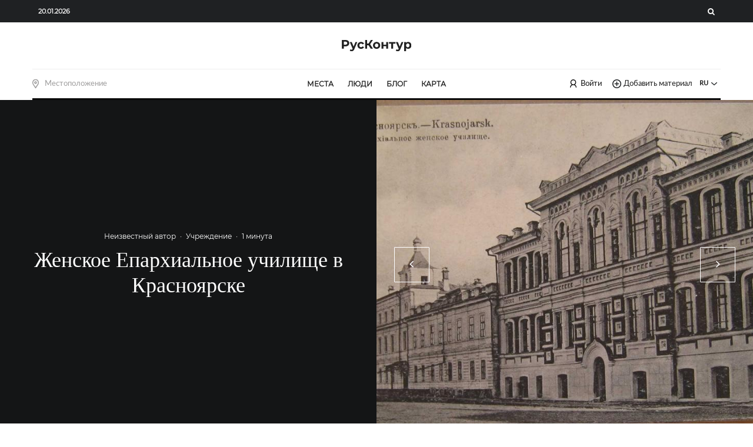

--- FILE ---
content_type: text/html; charset=UTF-8
request_url: https://ruskontur.com/zhenskoe-eparhialnoe-uchilishhe-v-krasnoyarske/
body_size: 31992
content:
<!DOCTYPE html><html
lang=ru-RU><head><meta
charset="UTF-8"><meta
name="viewport" content="width=device-width, initial-scale=1"><link
rel=profile href=http://gmpg.org/xfn/11><meta
name="theme-color" content="#f7d40e"><meta
name="twitter:card" content="summary_large_image"><meta
name="twitter:image" content="https://fra1.digitaloceanspaces.com/blog.ruskontur/wp-content/uploads/2023/05/1589481657_5ebd90b965e82.jpg"><meta
property="og:image" content="https://fra1.digitaloceanspaces.com/blog.ruskontur/wp-content/uploads/2023/05/1589481657_5ebd90b965e82.jpg"><link
rel=dns-prefetch href=https://mc.yandex.ru><meta
name='robots' content='index, follow, max-image-preview:large, max-snippet:-1, max-video-preview:-1'><title>Женское Епархиальное училище в Красноярске - Русский контур</title><meta
name="description" content="Женское епархиальное училище было открыто в Красноярске в 1886 году для дочерей духовных лиц. В 1909 году специально для училища было построено здание по проекту ар..."><link
rel=canonical href=https://ruskontur.com/zhenskoe-eparhialnoe-uchilishhe-v-krasnoyarske/ > <script data-jetpack-boost=ignore type=application/ld+json class=yoast-schema-graph>{"@context":"https://schema.org","@graph":[{"@type":"Article","@id":"https://ruskontur.com/zhenskoe-eparhialnoe-uchilishhe-v-krasnoyarske/#article","isPartOf":{"@id":"https://ruskontur.com/zhenskoe-eparhialnoe-uchilishhe-v-krasnoyarske/"},"author":{"name":"Неизвестный автор","@id":"https://ruskontur.com/#/schema/person/41c9f18cb387af6a562f309c71fad647"},"headline":"Женское Епархиальное училище в Красноярске","datePublished":"2023-05-25T09:43:35+00:00","dateModified":"2023-05-25T09:48:32+00:00","mainEntityOfPage":{"@id":"https://ruskontur.com/zhenskoe-eparhialnoe-uchilishhe-v-krasnoyarske/"},"wordCount":410,"commentCount":0,"publisher":{"@id":"https://ruskontur.com/#organization"},"image":{"@id":"https://ruskontur.com/zhenskoe-eparhialnoe-uchilishhe-v-krasnoyarske/#primaryimage"},"thumbnailUrl":"https://fra1.digitaloceanspaces.com/blog.ruskontur/wp-content/uploads/2023/05/1589481657_5ebd90b965e82.jpg","articleSection":["Учреждение"],"inLanguage":"ru-RU","potentialAction":[{"@type":"CommentAction","name":"Comment","target":["https://ruskontur.com/zhenskoe-eparhialnoe-uchilishhe-v-krasnoyarske/#respond"]}]},{"@type":"WebPage","@id":"https://ruskontur.com/zhenskoe-eparhialnoe-uchilishhe-v-krasnoyarske/","url":"https://ruskontur.com/zhenskoe-eparhialnoe-uchilishhe-v-krasnoyarske/","name":"Женское Епархиальное училище в Красноярске - Русский контур","isPartOf":{"@id":"https://ruskontur.com/#website"},"primaryImageOfPage":{"@id":"https://ruskontur.com/zhenskoe-eparhialnoe-uchilishhe-v-krasnoyarske/#primaryimage"},"image":{"@id":"https://ruskontur.com/zhenskoe-eparhialnoe-uchilishhe-v-krasnoyarske/#primaryimage"},"thumbnailUrl":"https://fra1.digitaloceanspaces.com/blog.ruskontur/wp-content/uploads/2023/05/1589481657_5ebd90b965e82.jpg","datePublished":"2023-05-25T09:43:35+00:00","dateModified":"2023-05-25T09:48:32+00:00","description":"Женское епархиальное училище было открыто в Красноярске в 1886 году для дочерей духовных лиц. В 1909 году специально для училища было построено здание по проекту ар...","breadcrumb":{"@id":"https://ruskontur.com/zhenskoe-eparhialnoe-uchilishhe-v-krasnoyarske/#breadcrumb"},"inLanguage":"ru-RU","potentialAction":[{"@type":"ReadAction","target":["https://ruskontur.com/zhenskoe-eparhialnoe-uchilishhe-v-krasnoyarske/"]}]},{"@type":"ImageObject","inLanguage":"ru-RU","@id":"https://ruskontur.com/zhenskoe-eparhialnoe-uchilishhe-v-krasnoyarske/#primaryimage","url":"https://fra1.digitaloceanspaces.com/blog.ruskontur/wp-content/uploads/2023/05/1589481657_5ebd90b965e82.jpg","contentUrl":"https://fra1.digitaloceanspaces.com/blog.ruskontur/wp-content/uploads/2023/05/1589481657_5ebd90b965e82.jpg","width":1024,"height":640},{"@type":"BreadcrumbList","@id":"https://ruskontur.com/zhenskoe-eparhialnoe-uchilishhe-v-krasnoyarske/#breadcrumb","itemListElement":[{"@type":"ListItem","position":1,"name":"Главная страница","item":"https://ruskontur.com/"},{"@type":"ListItem","position":2,"name":"Блог","item":"https://ruskontur.com/blog/"},{"@type":"ListItem","position":3,"name":"Женское Епархиальное училище в Красноярске"}]},{"@type":"WebSite","@id":"https://ruskontur.com/#website","url":"https://ruskontur.com/","name":"Русский Контур","description":"","publisher":{"@id":"https://ruskontur.com/#organization"},"potentialAction":[{"@type":"SearchAction","target":{"@type":"EntryPoint","urlTemplate":"https://ruskontur.com/?s={search_term_string}"},"query-input":"required name=search_term_string"}],"inLanguage":"ru-RU"},{"@type":"Organization","@id":"https://ruskontur.com/#organization","name":"Русский Контур","url":"https://ruskontur.com/","logo":{"@type":"ImageObject","inLanguage":"ru-RU","@id":"https://ruskontur.com/#/schema/logo/image/","url":"https://fra1.digitaloceanspaces.com/blog.ruskontur/wp-content/uploads/2023/06/logo.svg","contentUrl":"https://fra1.digitaloceanspaces.com/blog.ruskontur/wp-content/uploads/2023/06/logo.svg","width":237,"height":37,"caption":"Русский Контур"},"image":{"@id":"https://ruskontur.com/#/schema/logo/image/"}},{"@type":"Person","@id":"https://ruskontur.com/#/schema/person/41c9f18cb387af6a562f309c71fad647","name":"Неизвестный автор","image":{"@type":"ImageObject","inLanguage":"ru-RU","@id":"https://ruskontur.com/#/schema/person/image/","url":"https://ruskontur.com/wp-content/uploads/avatars/7/1691659635-bpthumb.jpg","contentUrl":"https://ruskontur.com/wp-content/uploads/avatars/7/1691659635-bpthumb.jpg","caption":"Неизвестный автор"},"description":"Заметки любителя интересных историй","url":"https://ruskontur.com/author/parser/"}]}</script> <link
rel=dns-prefetch href=//stats.wp.com><link
rel=preload id=wp-block-library-css as=style onload="this.rel='stylesheet'" href='https://ruskontur.com/wp-includes/css/dist/block-library/style.min.css?ver=6.4.1' type=text/css media=all><style id=wp-block-library-inline-css>.has-text-align-justify{text-align:justify}</style><link
rel=preload id=bp-login-form-block-css as=style onload="this.rel='stylesheet'" href='https://ruskontur.com/wp-content/plugins/buddypress/bp-core/css/blocks/login-form.min.css?ver=11.4.0' type=text/css media=all><link
rel=preload id=bp-member-block-css as=style onload="this.rel='stylesheet'" href='https://ruskontur.com/wp-content/plugins/buddypress/bp-members/css/blocks/member.min.css?ver=11.4.0' type=text/css media=all><link
rel=preload id=bp-members-block-css as=style onload="this.rel='stylesheet'" href='https://ruskontur.com/wp-content/plugins/buddypress/bp-members/css/blocks/members.min.css?ver=11.4.0' type=text/css media=all><link
rel=preload id=bp-dynamic-members-block-css as=style onload="this.rel='stylesheet'" href='https://ruskontur.com/wp-content/plugins/buddypress/bp-members/css/blocks/dynamic-members.min.css?ver=11.4.0' type=text/css media=all><style id=classic-theme-styles-inline-css>/*! This file is auto-generated */
.wp-block-button__link{color:#fff;background-color:#32373c;border-radius:9999px;box-shadow:none;text-decoration:none;padding:calc(.667em + 2px) calc(1.333em + 2px);font-size:1.125em}.wp-block-file__button{background:#32373c;color:#fff;text-decoration:none}</style><style id=global-styles-inline-css>/*<![CDATA[*/body{--wp--preset--color--black:#000;--wp--preset--color--cyan-bluish-gray:#abb8c3;--wp--preset--color--white:#fff;--wp--preset--color--pale-pink:#f78da7;--wp--preset--color--vivid-red:#cf2e2e;--wp--preset--color--luminous-vivid-orange:#ff6900;--wp--preset--color--luminous-vivid-amber:#fcb900;--wp--preset--color--light-green-cyan:#7bdcb5;--wp--preset--color--vivid-green-cyan:#00d084;--wp--preset--color--pale-cyan-blue:#8ed1fc;--wp--preset--color--vivid-cyan-blue:#0693e3;--wp--preset--color--vivid-purple:#9b51e0;--wp--preset--gradient--vivid-cyan-blue-to-vivid-purple:linear-gradient(135deg,rgba(6,147,227,1) 0%,rgb(155,81,224) 100%);--wp--preset--gradient--light-green-cyan-to-vivid-green-cyan:linear-gradient(135deg,rgb(122,220,180) 0%,rgb(0,208,130) 100%);--wp--preset--gradient--luminous-vivid-amber-to-luminous-vivid-orange:linear-gradient(135deg,rgba(252,185,0,1) 0%,rgba(255,105,0,1) 100%);--wp--preset--gradient--luminous-vivid-orange-to-vivid-red:linear-gradient(135deg,rgba(255,105,0,1) 0%,rgb(207,46,46) 100%);--wp--preset--gradient--very-light-gray-to-cyan-bluish-gray:linear-gradient(135deg,rgb(238,238,238) 0%,rgb(169,184,195) 100%);--wp--preset--gradient--cool-to-warm-spectrum:linear-gradient(135deg,rgb(74,234,220) 0%,rgb(151,120,209) 20%,rgb(207,42,186) 40%,rgb(238,44,130) 60%,rgb(251,105,98) 80%,rgb(254,248,76) 100%);--wp--preset--gradient--blush-light-purple:linear-gradient(135deg,rgb(255,206,236) 0%,rgb(152,150,240) 100%);--wp--preset--gradient--blush-bordeaux:linear-gradient(135deg,rgb(254,205,165) 0%,rgb(254,45,45) 50%,rgb(107,0,62) 100%);--wp--preset--gradient--luminous-dusk:linear-gradient(135deg,rgb(255,203,112) 0%,rgb(199,81,192) 50%,rgb(65,88,208) 100%);--wp--preset--gradient--pale-ocean:linear-gradient(135deg,rgb(255,245,203) 0%,rgb(182,227,212) 50%,rgb(51,167,181) 100%);--wp--preset--gradient--electric-grass:linear-gradient(135deg,rgb(202,248,128) 0%,rgb(113,206,126) 100%);--wp--preset--gradient--midnight:linear-gradient(135deg,rgb(2,3,129) 0%,rgb(40,116,252) 100%);--wp--preset--font-size--small:13px;--wp--preset--font-size--medium:20px;--wp--preset--font-size--large:36px;--wp--preset--font-size--x-large:42px;--wp--preset--spacing--20:0.44rem;--wp--preset--spacing--30:0.67rem;--wp--preset--spacing--40:1rem;--wp--preset--spacing--50:1.5rem;--wp--preset--spacing--60:2.25rem;--wp--preset--spacing--70:3.38rem;--wp--preset--spacing--80:5.06rem;--wp--preset--shadow--natural:6px 6px 9px rgba(0, 0, 0, 0.2);--wp--preset--shadow--deep:12px 12px 50px rgba(0, 0, 0, 0.4);--wp--preset--shadow--sharp:6px 6px 0px rgba(0, 0, 0, 0.2);--wp--preset--shadow--outlined:6px 6px 0px -3px rgba(255, 255, 255, 1), 6px 6px rgba(0, 0, 0, 1);--wp--preset--shadow--crisp:6px 6px 0px rgba(0, 0, 0, 1)}:where(.is-layout-flex){gap:0.5em}:where(.is-layout-grid){gap:0.5em}body .is-layout-flow>.alignleft{float:left;margin-inline-start:0;margin-inline-end:2em}body .is-layout-flow>.alignright{float:right;margin-inline-start:2em;margin-inline-end:0}body .is-layout-flow>.aligncenter{margin-left:auto !important;margin-right:auto !important}body .is-layout-constrained>.alignleft{float:left;margin-inline-start:0;margin-inline-end:2em}body .is-layout-constrained>.alignright{float:right;margin-inline-start:2em;margin-inline-end:0}body .is-layout-constrained>.aligncenter{margin-left:auto !important;margin-right:auto !important}body .is-layout-constrained>:where(:not(.alignleft):not(.alignright):not(.alignfull)){max-width:var(--wp--style--global--content-size);margin-left:auto !important;margin-right:auto !important}body .is-layout-constrained>.alignwide{max-width:var(--wp--style--global--wide-size)}body .is-layout-flex{display:flex}body .is-layout-flex{flex-wrap:wrap;align-items:center}body .is-layout-flex>*{margin:0}body .is-layout-grid{display:grid}body .is-layout-grid>*{margin:0}:where(.wp-block-columns.is-layout-flex){gap:2em}:where(.wp-block-columns.is-layout-grid){gap:2em}:where(.wp-block-post-template.is-layout-flex){gap:1.25em}:where(.wp-block-post-template.is-layout-grid){gap:1.25em}.has-black-color{color:var(--wp--preset--color--black) !important}.has-cyan-bluish-gray-color{color:var(--wp--preset--color--cyan-bluish-gray) !important}.has-white-color{color:var(--wp--preset--color--white) !important}.has-pale-pink-color{color:var(--wp--preset--color--pale-pink) !important}.has-vivid-red-color{color:var(--wp--preset--color--vivid-red) !important}.has-luminous-vivid-orange-color{color:var(--wp--preset--color--luminous-vivid-orange) !important}.has-luminous-vivid-amber-color{color:var(--wp--preset--color--luminous-vivid-amber) !important}.has-light-green-cyan-color{color:var(--wp--preset--color--light-green-cyan) !important}.has-vivid-green-cyan-color{color:var(--wp--preset--color--vivid-green-cyan) !important}.has-pale-cyan-blue-color{color:var(--wp--preset--color--pale-cyan-blue) !important}.has-vivid-cyan-blue-color{color:var(--wp--preset--color--vivid-cyan-blue) !important}.has-vivid-purple-color{color:var(--wp--preset--color--vivid-purple) !important}.has-black-background-color{background-color:var(--wp--preset--color--black) !important}.has-cyan-bluish-gray-background-color{background-color:var(--wp--preset--color--cyan-bluish-gray) !important}.has-white-background-color{background-color:var(--wp--preset--color--white) !important}.has-pale-pink-background-color{background-color:var(--wp--preset--color--pale-pink) !important}.has-vivid-red-background-color{background-color:var(--wp--preset--color--vivid-red) !important}.has-luminous-vivid-orange-background-color{background-color:var(--wp--preset--color--luminous-vivid-orange) !important}.has-luminous-vivid-amber-background-color{background-color:var(--wp--preset--color--luminous-vivid-amber) !important}.has-light-green-cyan-background-color{background-color:var(--wp--preset--color--light-green-cyan) !important}.has-vivid-green-cyan-background-color{background-color:var(--wp--preset--color--vivid-green-cyan) !important}.has-pale-cyan-blue-background-color{background-color:var(--wp--preset--color--pale-cyan-blue) !important}.has-vivid-cyan-blue-background-color{background-color:var(--wp--preset--color--vivid-cyan-blue) !important}.has-vivid-purple-background-color{background-color:var(--wp--preset--color--vivid-purple) !important}.has-black-border-color{border-color:var(--wp--preset--color--black) !important}.has-cyan-bluish-gray-border-color{border-color:var(--wp--preset--color--cyan-bluish-gray) !important}.has-white-border-color{border-color:var(--wp--preset--color--white) !important}.has-pale-pink-border-color{border-color:var(--wp--preset--color--pale-pink) !important}.has-vivid-red-border-color{border-color:var(--wp--preset--color--vivid-red) !important}.has-luminous-vivid-orange-border-color{border-color:var(--wp--preset--color--luminous-vivid-orange) !important}.has-luminous-vivid-amber-border-color{border-color:var(--wp--preset--color--luminous-vivid-amber) !important}.has-light-green-cyan-border-color{border-color:var(--wp--preset--color--light-green-cyan) !important}.has-vivid-green-cyan-border-color{border-color:var(--wp--preset--color--vivid-green-cyan) !important}.has-pale-cyan-blue-border-color{border-color:var(--wp--preset--color--pale-cyan-blue) !important}.has-vivid-cyan-blue-border-color{border-color:var(--wp--preset--color--vivid-cyan-blue) !important}.has-vivid-purple-border-color{border-color:var(--wp--preset--color--vivid-purple) !important}.has-vivid-cyan-blue-to-vivid-purple-gradient-background{background:var(--wp--preset--gradient--vivid-cyan-blue-to-vivid-purple) !important}.has-light-green-cyan-to-vivid-green-cyan-gradient-background{background:var(--wp--preset--gradient--light-green-cyan-to-vivid-green-cyan) !important}.has-luminous-vivid-amber-to-luminous-vivid-orange-gradient-background{background:var(--wp--preset--gradient--luminous-vivid-amber-to-luminous-vivid-orange) !important}.has-luminous-vivid-orange-to-vivid-red-gradient-background{background:var(--wp--preset--gradient--luminous-vivid-orange-to-vivid-red) !important}.has-very-light-gray-to-cyan-bluish-gray-gradient-background{background:var(--wp--preset--gradient--very-light-gray-to-cyan-bluish-gray) !important}.has-cool-to-warm-spectrum-gradient-background{background:var(--wp--preset--gradient--cool-to-warm-spectrum) !important}.has-blush-light-purple-gradient-background{background:var(--wp--preset--gradient--blush-light-purple) !important}.has-blush-bordeaux-gradient-background{background:var(--wp--preset--gradient--blush-bordeaux) !important}.has-luminous-dusk-gradient-background{background:var(--wp--preset--gradient--luminous-dusk) !important}.has-pale-ocean-gradient-background{background:var(--wp--preset--gradient--pale-ocean) !important}.has-electric-grass-gradient-background{background:var(--wp--preset--gradient--electric-grass) !important}.has-midnight-gradient-background{background:var(--wp--preset--gradient--midnight) !important}.has-small-font-size{font-size:var(--wp--preset--font-size--small) !important}.has-medium-font-size{font-size:var(--wp--preset--font-size--medium) !important}.has-large-font-size{font-size:var(--wp--preset--font-size--large) !important}.has-x-large-font-size{font-size:var(--wp--preset--font-size--x-large) !important}.wp-block-navigation a:where(:not(.wp-element-button)){color:inherit}:where(.wp-block-post-template.is-layout-flex){gap:1.25em}:where(.wp-block-post-template.is-layout-grid){gap:1.25em}:where(.wp-block-columns.is-layout-flex){gap:2em}:where(.wp-block-columns.is-layout-grid){gap:2em}.wp-block-pullquote{font-size:1.5em;line-height:1.6}/*]]>*/</style><link
rel=preload id=bp-legacy-css-css as=style onload="this.rel='stylesheet'" href='https://ruskontur.com/wp-content/plugins/buddypress/bp-templates/bp-legacy/css/buddypress.min.css?ver=11.4.0' type=text/css media=screen><style id=dominant-color-styles-inline-css>/*<![CDATA[*/img[data-dominant-color]:not(.has-transparency){background-color:var(--dominant-color)}/*]]>*/</style><link
rel=stylesheet id=zeen-style-css href='https://ruskontur.com/wp-content/themes/zeen/assets/css/style.min.css?ver=4.2.4' type=text/css media=all><style id=zeen-style-inline-css>/*<![CDATA[*/.content-bg, .block-skin-5:not(.skin-inner), .block-skin-5.skin-inner > .tipi-row-inner-style, .article-layout-skin-1.title-cut-bl .hero-wrap .meta:before, .article-layout-skin-1.title-cut-bc .hero-wrap .meta:before, .article-layout-skin-1.title-cut-bl .hero-wrap .share-it:before, .article-layout-skin-1.title-cut-bc .hero-wrap .share-it:before, .standard-archive .page-header, .skin-dark .flickity-viewport, .zeen__var__options
label{background:#fff}a.zeen-pin-it{position:absolute}.background.mask{background-color:transparent}.side-author__wrap .mask
a{display:inline-block;height:70px}.timed-pup,.modal-wrap{position:fixed;visibility:hidden}.to-top__fixed .to-top
a{background-color:#000;color:#fff}.site-inner{background-color:#fff}.splitter svg
g{fill:#fff}.inline-post .block article
.title{font-size:20px}.fontfam-1{font-family:'PlayfairDisplay'!important}input,input[type="number"],.body-f1, .quotes-f1 blockquote, .quotes-f1 q, .by-f1 .byline, .sub-f1 .subtitle, .wh-f1 .widget-title, .headings-f1 h1, .headings-f1 h2, .headings-f1 h3, .headings-f1 h4, .headings-f1 h5, .headings-f1 h6,.font-1,div.jvectormap-tip{font-family:'PlayfairDisplay';font-weight:400;font-style:normal}.fontfam-2{font-family:'Lato'!important}input[type=submit], button, .tipi-button,.button,.wpcf7-submit,.button__back__home,.body-f2, .quotes-f2 blockquote, .quotes-f2 q, .by-f2 .byline, .sub-f2 .subtitle, .wh-f2 .widget-title, .headings-f2 h1, .headings-f2 h2, .headings-f2 h3, .headings-f2 h4, .headings-f2 h5, .headings-f2 h6,.font-2{font-family:'Lato';font-weight:400;font-style:normal}.fontfam-3{font-family:'Montserrat'!important}.body-f3, .quotes-f3 blockquote, .quotes-f3 q, .by-f3 .byline, .sub-f3 .subtitle, .wh-f3 .widget-title, .headings-f3 h1, .headings-f3 h2, .headings-f3 h3, .headings-f3 h4, .headings-f3 h5, .headings-f3 h6,.font-3{font-family:'Montserrat';font-style:normal;font-weight:400}.tipi-row, .tipi-builder-on .contents-wrap>p{max-width:1230px }.slider-columns--3
article{width:360px}.slider-columns--2
article{width:555px}.slider-columns--4
article{width:262.5px}.single .site-content .tipi-row{max-width:1230px }.single-product .site-content .tipi-row{max-width:1230px }.date--secondary{color:#fff}.date--main{color:#f8d92f}.global-accent-border{border-color:#f7d40e}.trending-accent-border{border-color:#f7d40e}.trending-accent-bg{border-color:#f7d40e}.wpcf7-submit,.tipi-button.block-loader{background:#18181e}.wpcf7-submit:hover,.tipi-button.block-loader:hover{background:#111}.tipi-button.block-loader{color:#fff!important}.wpcf7-submit{background:#18181e}.wpcf7-submit:hover{background:#111}.global-accent-bg, .icon-base-2:hover .icon-bg,#progress{background-color:#f7d40e}.global-accent-text, .mm-submenu-2 .mm-51 .menu-wrap>.sub-menu>li>a{color:#f7d40e}body{color:#444}.excerpt{color:#666}.mode--alt--b .excerpt, .block-skin-2 .excerpt, .block-skin-2 .preview-classic .custom-button__fill-2{color:#888!important}.read-more-wrap{color:#adadad}.logo-fallback
a{color:#000!important}.site-mob-header .logo-fallback
a{color:#000!important}blockquote:not(.comment-excerpt){color:#111}.mode--alt--b blockquote:not(.comment-excerpt), .mode--alt--b .block-skin-0.block-wrap-quote .block-wrap-quote blockquote:not(.comment-excerpt), .mode--alt--b .block-skin-0.block-wrap-quote .block-wrap-quote blockquote:not(.comment-excerpt) span{color:#fff!important}.byline, .byline
a{color:#7a7a7a}.mode--alt--b .block-wrap-classic .byline, .mode--alt--b .block-wrap-classic .byline a, .mode--alt--b .block-wrap-thumbnail .byline, .mode--alt--b .block-wrap-thumbnail .byline a, .block-skin-2 .byline a, .block-skin-2
.byline{color:#888}.preview-classic .meta .title, .preview-thumbnail .meta .title,.preview-56 .meta
.title{color:#111}h1,h2,h3,h4,h5,h6,.block-title{color:#111}.sidebar-widget  .widget-title{color:#111!important}.link-color-wrap p > a, .link-color-wrap p > em a, .link-color-wrap p > strong
a{text-decoration:underline;text-decoration-color:#2cffbd;text-decoration-thickness:4px;text-decoration-style:solid}.link-color-wrap a, .woocommerce-Tabs-panel--description
a{color:#333}.mode--alt--b .link-color-wrap a, .mode--alt--b .woocommerce-Tabs-panel--description
a{color:#888}.copyright, .site-footer .bg-area-inner .copyright
a{color:#838383}.link-color-wrap a:hover{color:#2cffbd}.mode--alt--b .link-color-wrap a:hover{color:#555}body{line-height:1.66}input[type=submit],button,.tipi-button,.button,.wpcf7-submit,.button__back__home{letter-spacing:0.03em}.sub-menu a:not(.tipi-button){letter-spacing:0.1em}.widget-title{letter-spacing:0.15em}html,body{font-size:15px}.byline{font-size:12px}input[type=submit],button,.tipi-button,.button,.wpcf7-submit,.button__back__home{font-size:11px}.excerpt{font-size:15px}.logo-fallback, .secondary-wrap .logo-fallback
a{font-size:22px}.logo
span{font-size:12px}.breadcrumbs{font-size:10px}.hero-meta.tipi-s-typo
.title{font-size:24px}.hero-meta.tipi-s-typo
.subtitle{font-size:15px}.hero-meta.tipi-m-typo
.title{font-size:24px}.hero-meta.tipi-m-typo
.subtitle{font-size:15px}.hero-meta.tipi-xl-typo
.title{font-size:24px}.hero-meta.tipi-xl-typo
.subtitle{font-size:15px}.block-html-content h1, .single-content .entry-content
h1{font-size:20px}.block-html-content h2, .single-content .entry-content
h2{font-size:20px}.block-html-content h3, .single-content .entry-content
h3{font-size:20px}.block-html-content h4, .single-content .entry-content
h4{font-size:20px}.block-html-content h5, .single-content .entry-content
h5{font-size:18px}.footer-block-links{font-size:8px}blockquote,q{font-size:20px}.site-footer
.copyright{font-size:12px}.footer-navigation{font-size:12px}.site-footer .menu-icons{font-size:12px}.block-title,.page-title{font-size:24px}.block-subtitle{font-size:18px}.block-col-self .preview-2
.title{font-size:22px}.block-wrap-classic .tipi-m-typo .title-wrap
.title{font-size:22px}.tipi-s-typo .title, .ppl-s-3 .tipi-s-typo .title, .zeen-col--wide .ppl-s-3 .tipi-s-typo .title, .preview-1 .title, .preview-21:not(.tipi-xs-typo) .title{font-size:22px}.tipi-xs-typo .title, .tipi-basket-wrap .basket-item
.title{font-size:15px}.meta .read-more-wrap{font-size:11px}.widget-title{font-size:12px}.split-1:not(.preview-thumbnail) .mask{-webkit-flex:0 0 calc( 40% - 15px);-ms-flex:0 0 calc( 40% - 15px);flex:0 0 calc( 40% - 15px);width:calc( 40% - 15px)}.preview-thumbnail
.mask{-webkit-flex:0 0 65px;-ms-flex:0 0 65px;flex:0 0 65px;width:65px}.footer-lower-area{padding-top:90px}.footer-lower-area{padding-bottom:90px}.footer-upper-area{padding-bottom:50px}.footer-upper-area{padding-top:50px}.footer-widget-wrap{padding-bottom:50px}.footer-widget-wrap{padding-top:50px}.tipi-button-cta-header{font-size:12px}.tipi-button.block-loader, .wpcf7-submit, .mc4wp-form-fields
button{font-weight:700}.subtitle{font-style:italic!important}.main-navigation .horizontal-menu, .main-navigation .menu-item, .main-navigation .menu-icon .menu-icon--text,  .main-navigation .tipi-i-search
span{font-weight:700}.secondary-wrap .menu-secondary li, .secondary-wrap .menu-item, .secondary-wrap .menu-icon .menu-icon--text{font-weight:700}.footer-lower-area, .footer-lower-area .menu-item, .footer-lower-area .menu-icon
span{font-weight:700}.widget-title{font-weight:700!important}input[type=submit],button,.tipi-button,.button,.wpcf7-submit,.button__back__home{text-transform:uppercase}.entry-title{text-transform:none}.logo-fallback{text-transform:none}.block-wrap-slider .title-wrap
.title{text-transform:none}.block-wrap-grid .title-wrap .title, .tile-design-4 .meta .title-wrap
.title{text-transform:none}.block-wrap-classic .title-wrap
.title{text-transform:none}.block-title{text-transform:none}.meta .excerpt .read-more{text-transform:uppercase}.preview-grid .read-more{text-transform:uppercase}.block-subtitle{text-transform:none}.byline{text-transform:none}.widget-title{text-transform:uppercase}.main-navigation .menu-item, .main-navigation .menu-icon .menu-icon--text{text-transform:uppercase}.secondary-navigation, .secondary-wrap .menu-icon .menu-icon--text{text-transform:uppercase}.footer-lower-area .menu-item, .footer-lower-area .menu-icon
span{text-transform:uppercase}.sub-menu a:not(.tipi-button){text-transform:none}.site-mob-header .menu-item, .site-mob-header .menu-icon
span{text-transform:uppercase}.single-content .entry-content h1, .single-content .entry-content h2, .single-content .entry-content h3, .single-content .entry-content h4, .single-content .entry-content h5, .single-content .entry-content h6, .meta__full h1, .meta__full h2, .meta__full h3, .meta__full h4, .meta__full h5,.bbp__thread__title{text-transform:none}.mm-submenu-2 .mm-11 .menu-wrap > *, .mm-submenu-2 .mm-31 .menu-wrap > *, .mm-submenu-2 .mm-21 .menu-wrap > *, .mm-submenu-2 .mm-51 .menu-wrap>*{border-top:3px solid transparent}.separation-border{margin-bottom:30px}.load-more-wrap-1{padding-top:30px}.block-wrap-classic .inf-spacer+.block:not(.block-62){margin-top:30px}.separation-border-style{border-bottom:1px #e9e9e9 dotted;padding-bottom:30px}.block-title-wrap-style .block-title:after, .block-title-wrap-style .block-title:before{border-top:1px #eee solid}.separation-border-v{background:#eee}.separation-border-v{height:calc( 100% -  30px - 1px)}@media only screen and (max-width: 480px){.separation-border-style{padding-bottom:15px}.separation-border{margin-bottom:15px}}.grid-spacing{border-top-width:2px}.sidebar-wrap
.sidebar{padding-right:30px;padding-left:30px;padding-top:0px;padding-bottom:0px}.sidebar-left .sidebar-wrap
.sidebar{padding-right:30px;padding-left:30px}@media only screen and (min-width: 481px){.block-wrap-grid .block-title-area, .block-wrap-98 .block-piece-2 article:last-child{margin-bottom:-2px}.block-wrap-92 .tipi-row-inner-box{margin-top:-2px}.block-wrap-grid .only-filters{top:2px}.grid-spacing{border-right-width:2px}.block-wrap-grid:not(.block-wrap-81) .block{width:calc( 100% + 2px )}}@media only screen and (max-width: 767px){.mobile__design--side
.mask{width:calc( 40% - 15px)}}@media only screen and (min-width: 768px){input[type=submit],button,.tipi-button,.button,.wpcf7-submit,.button__back__home{letter-spacing:0.09em}.hero-meta.tipi-s-typo
.title{font-size:30px}.hero-meta.tipi-s-typo
.subtitle{font-size:18px}.hero-meta.tipi-m-typo
.title{font-size:30px}.hero-meta.tipi-m-typo
.subtitle{font-size:18px}.hero-meta.tipi-xl-typo
.title{font-size:32px}.hero-meta.tipi-xl-typo
.subtitle{font-size:18px}.block-html-content h1, .single-content .entry-content
h1{font-size:30px}.block-html-content h2, .single-content .entry-content
h2{font-size:30px}.block-html-content h3, .single-content .entry-content
h3{font-size:24px}.block-html-content h4, .single-content .entry-content
h4{font-size:24px}blockquote,q{font-size:25px}.main-navigation, .main-navigation .menu-icon--text{font-size:12px}.sub-menu a:not(.tipi-button){font-size:12px}.main-navigation .menu-icon, .main-navigation .trending-icon-solo{font-size:12px}.secondary-wrap-v .standard-drop>a,.secondary-wrap, .secondary-wrap a, .secondary-wrap .menu-icon--text{font-size:11px}.secondary-wrap .menu-icon, .secondary-wrap .menu-icon a, .secondary-wrap .trending-icon-solo{font-size:13px}.footer-lower-area{padding-top:40px}.footer-lower-area{padding-bottom:40px}.footer-upper-area{padding-bottom:40px}.footer-upper-area{padding-top:40px}.footer-widget-wrap{padding-bottom:40px}.footer-widget-wrap{padding-top:40px}.layout-side-info
.details{width:130px;float:left}.sticky-header--active.site-header.size-set .logo img, .site-header.size-set.slidedown .logo img, .site-header.size-set.sticky-menu-2.stuck .logo
img{height:40px!important}.sticky-header--active.site-header .bg-area, .site-header.sticky-menu-2.stuck .bg-area, .site-header.slidedown .bg-area, .main-navigation.stuck .menu-bg-area, .sticky-4-unfixed .header-skin-4.site-header .bg-area{background:rgba(255,255,255,0.9)}.title-contrast .hero-wrap{height:calc( 100vh - 160px )}.block-col-self .block-71 .tipi-s-typo
.title{font-size:18px}.zeen-col--narrow .block-wrap-classic .tipi-m-typo .title-wrap
.title{font-size:18px}.mode--alt--b .footer-widget-area:not(.footer-widget-area-1)+.footer-lower-area{border-top:1px #333 solid }.footer-widget-wrap{border-right:1px #333 solid }.footer-widget-wrap .widget_search form, .footer-widget-wrap
select{border-color:#333}.footer-widget-wrap .zeen-widget{border-bottom:1px #333 solid }.footer-widget-wrap .zeen-widget .preview-thumbnail{border-bottom-color:#333}.secondary-wrap .menu-padding, .secondary-wrap .ul-padding>li>a{padding-top:10px;padding-bottom:10px}}@media only screen and (min-width: 1240px){.hero-l .single-content{padding-top:45px}.align-fs .contents-wrap .video-wrap, .align-fs-center .aligncenter.size-full, .align-fs-center .wp-caption.aligncenter .size-full, .align-fs-center .tiled-gallery, .align-fs
.alignwide{width:1170px}.align-fs .contents-wrap .video-wrap{height:658px}.has-bg .align-fs .contents-wrap .video-wrap, .has-bg .align-fs .alignwide, .has-bg .align-fs-center .aligncenter.size-full, .has-bg .align-fs-center .wp-caption.aligncenter .size-full, .has-bg .align-fs-center .tiled-gallery{width:1230px}.has-bg .align-fs .contents-wrap .video-wrap{height:691px}.logo-fallback, .secondary-wrap .logo-fallback
a{font-size:30px}.hero-meta.tipi-s-typo
.title{font-size:36px}.hero-meta.tipi-m-typo
.title{font-size:44px}.hero-meta.tipi-xl-typo
.title{font-size:50px}.block-html-content h1, .single-content .entry-content
h1{font-size:44px}.block-html-content h2, .single-content .entry-content
h2{font-size:40px}.block-html-content h3, .single-content .entry-content
h3{font-size:30px}.block-html-content h4, .single-content .entry-content
h4{font-size:20px}.main-navigation .menu-icon, .main-navigation .trending-icon-solo{font-size:16px}.block-title,.page-title{font-size:40px}.block-subtitle{font-size:20px}.block-col-self .preview-2
.title{font-size:36px}.block-wrap-classic .tipi-m-typo .title-wrap
.title{font-size:30px}.tipi-s-typo .title, .ppl-s-3 .tipi-s-typo .title, .zeen-col--wide .ppl-s-3 .tipi-s-typo .title, .preview-1 .title, .preview-21:not(.tipi-xs-typo) .title{font-size:24px}.widget-title{font-size:10px}.split-1:not(.preview-thumbnail) .mask{-webkit-flex:0 0 calc( 50% - 15px);-ms-flex:0 0 calc( 50% - 15px);flex:0 0 calc( 50% - 15px);width:calc( 50% - 15px)}.footer-lower-area{padding-top:90px}.footer-lower-area{padding-bottom:90px}.footer-upper-area{padding-bottom:50px}.footer-upper-area{padding-top:50px}.footer-widget-wrap{padding-bottom:50px}.footer-widget-wrap{padding-top:50px}}.main-menu-bar-color-1 .current-menu-item > a, .main-menu-bar-color-1 .menu-main-menu>.dropper.active:not(.current-menu-item)>a{background-color:#f7d40e}.site-header
a{color:#111}.site-skin-3.content-subscribe, .site-skin-3.content-subscribe .subtitle, .site-skin-3.content-subscribe input, .site-skin-3.content-subscribe
h2{color:#fff}.site-skin-3.content-subscribe input[type="email"]{border-color:#fff}.mob-menu-wrap
a{color:#fff}.mob-menu-wrap .mobile-navigation .mobile-search-wrap
.search{border-color:#fff}.footer-widget-wrap .widget_search
form{border-color:#333}.sidebar-wrap
.sidebar{border:1px
#ddd solid }.content-area .zeen-widget{border:0
#e9e9e9 solid;border-width:0 0 1px 0}.content-area .zeen-widget{padding:30px
0px 30px}.grid-meta-bg .mask:before{content:"";background-image:linear-gradient(to top, rgba(0,0,0,0.30) 0%, rgba(0,0,0,0) 100%)}.grid-image-1 .mask-overlay{background-color:#1a1d1e }.with-fi.preview-grid,.with-fi.preview-grid .byline,.with-fi.preview-grid .subtitle, .with-fi.preview-grid
a{color:#fff}.preview-grid .mask-overlay{opacity:0.2 }@media (pointer: fine){.preview-grid:hover .mask-overlay{opacity:0.4 }}.slider-image-1 .mask-overlay{background-color:#1a1d1e }.with-fi.preview-slider-overlay,.with-fi.preview-slider-overlay .byline,.with-fi.preview-slider-overlay .subtitle, .with-fi.preview-slider-overlay
a{color:#fff}.preview-slider-overlay .mask-overlay{opacity:0.2 }@media (pointer: fine){.preview-slider-overlay:hover .mask-overlay{opacity:0.6 }}.site-footer .footer-widget-bg-area, .site-footer .footer-widget-bg-area .woo-product-rating span, .site-footer .footer-widget-bg-area .stack-design-3
.meta{background-color:#272727}.site-footer .footer-widget-bg-area
.background{background-image:none;opacity:1}.site-footer .footer-widget-bg-area .block-skin-0 .tipi-arrow{color:#dddede;border-color:#dddede}.site-footer .footer-widget-bg-area .block-skin-0 .tipi-arrow i:after{background:#dddede}.site-footer .footer-widget-bg-area,.site-footer .footer-widget-bg-area .byline,.site-footer .footer-widget-bg-area a,.site-footer .footer-widget-bg-area .widget_search form *,.site-footer .footer-widget-bg-area h3,.site-footer .footer-widget-bg-area .widget-title{color:#dddede}.site-footer .footer-widget-bg-area .tipi-spin.tipi-row-inner-style:before{border-color:#dddede}.content-lwa .bg-area, .content-lwa .bg-area .woo-product-rating span, .content-lwa .bg-area .stack-design-3
.meta{background-color:#272727}.content-lwa .bg-area
.background{opacity:0.75}.content-lwa .bg-area,.content-lwa .bg-area .byline,.content-lwa .bg-area a,.content-lwa .bg-area .widget_search form *,.content-lwa .bg-area h3,.content-lwa .bg-area .widget-title{color:#fff}.content-lwa .bg-area .tipi-spin.tipi-row-inner-style:before{border-color:#fff}.slide-in-menu .bg-area, .slide-in-menu .bg-area .woo-product-rating span, .slide-in-menu .bg-area .stack-design-3
.meta{background-color:#222}.slide-in-menu .bg-area
.background{opacity:0.3}.slide-in-menu,.slide-in-menu .bg-area a,.slide-in-menu .bg-area .widget-title, .slide-in-menu .cb-widget-design-1 .cb-score{color:#fff}.slide-in-menu
form{border-color:#fff}.slide-in-menu .bg-area .mc4wp-form-fields input[type="email"], #subscribe-submit input[type="email"], .subscribe-wrap input[type="email"],.slide-in-menu .bg-area .mc4wp-form-fields input[type="text"], #subscribe-submit input[type="text"], .subscribe-wrap input[type="text"]{border-bottom-color:#fff}.mob-menu-wrap .bg-area{background-image:linear-gradient(130deg, #0a0a0a 0%, #232323 80%)}.mob-menu-wrap .bg-area
.background{opacity:0.5}.mob-menu-wrap .bg-area,.mob-menu-wrap .bg-area .byline,.mob-menu-wrap .bg-area a,.mob-menu-wrap .bg-area .widget_search form *,.mob-menu-wrap .bg-area h3,.mob-menu-wrap .bg-area .widget-title{color:#fff}.mob-menu-wrap .bg-area .tipi-spin.tipi-row-inner-style:before{border-color:#fff}.main-navigation, .main-navigation .menu-icon--text{color:#1e1e1e}.main-navigation .horizontal-menu>li>a{padding-left:12px;padding-right:12px}.main-navigation-border{border-bottom:3px #0a0a0a solid }.main-navigation-border .drop-search{border-top:3px #0a0a0a solid }#progress{bottom:0;height:3px}.sticky-menu-2:not(.active) #progress{bottom:-3px}#progress{background-color:#f7d40e}.main-navigation-border{border-top:1px #eee solid }.main-navigation .horizontal-menu .drop, .main-navigation .horizontal-menu>li>a,.date--main{padding-top:15px;padding-bottom:15px}.site-mob-header .menu-icon{font-size:13px}.secondary-wrap .menu-bg-area{background-color:#1f2123}.secondary-wrap-v .standard-drop>a,.secondary-wrap, .secondary-wrap a, .secondary-wrap .menu-icon--text{color:#fff}.secondary-wrap .menu-secondary > li > a, .secondary-icons li>a{padding-left:10px;padding-right:10px}.mc4wp-form-fields input[type=submit], .mc4wp-form-fields button, #subscribe-submit input[type=submit], .subscribe-wrap input[type=submit]{color:#fff;background-image:linear-gradient(130deg, #32429e 0%, #aa076b 80%)}.site-mob-header:not(.site-mob-header-11) .header-padding .logo-main-wrap, .site-mob-header:not(.site-mob-header-11) .header-padding .icons-wrap a, .site-mob-header-11 .header-padding{padding-top:20px;padding-bottom:20px}.site-header .header-padding{padding-top:30px;padding-bottom:30px}.site-header.sticky-menu-2.stuck .header-padding, .site-header.slidedown .header-padding, .sticky-header--active.site-header .header-padding, .main-navigation.stuck .horizontal-menu>li>a{padding-top:30px;padding-bottom:30px}@media only screen and (min-width: 768px){.tipi-m-0{display:none}}/*]]>*/</style><link
rel=preload id=index-style-css as=style onload="this.rel='stylesheet'" href='https://ruskontur.com/wp-content/themes/zeen-child/index.css?ver=4.2.4' type=text/css media=all><link
rel=preload id=markercluster-css as=style onload="this.rel='stylesheet'" href='https://ruskontur.com/wp-content/themes/zeen-child/libs/markercluster/dist/MarkerCluster.css?ver=6.4.1' type=text/css media=all><link
rel=preload id=markercluster-default-css as=style onload="this.rel='stylesheet'" href='https://ruskontur.com/wp-content/themes/zeen-child/libs/markercluster/dist/MarkerCluster.Default.css?ver=6.4.1' type=text/css media=all><link
rel=preload id=leaflet-style-css as=style onload="this.rel='stylesheet'" href='https://ruskontur.com/wp-content/themes/zeen-child/libs/leaflet/dist/leaflet.css?ver=6.4.1' type=text/css media=all><link
rel=preload id=jquery-ui-css as=style onload="this.rel='stylesheet'" href='https://ruskontur.com/wp-content/themes/zeen-child/libs/jquery-ui/jquery-ui.min.css?ver=4.2.4' type=text/css media=all><link
rel=preload id=zeen-child-style-css as=style onload="this.rel='stylesheet'" href='https://ruskontur.com/wp-content/themes/zeen-child/style.css?ver=4.2.4' type=text/css media=all><link
rel=preload id=zeen-bbp-buddypress-style-css as=style onload="this.rel='stylesheet'" href='https://ruskontur.com/wp-content/themes/zeen/assets/css/bbp-buddypress.min.css?ver=4.2.4' type=text/css media=all><link
rel=preload id=login-with-ajax-css as=style onload="this.rel='stylesheet'" href='https://ruskontur.com/wp-content/plugins/login-with-ajax/templates/widget.css?ver=4.3' type=text/css media=all><style>.cir-link{height:20px;display:block;width:90px;overflow:hidden}.cir-link,.cir-link
img{padding:0;margin:0;border:0}.cir-link:hover
img{position:relative;bottom:20px}</style><meta
name="generator" content="dominant-color-images 1.1.1"><meta
name="generator" content="performance-lab 3.1.0; plugins: dominant-color-images, webp-uploads"><meta
name="generator" content="webp-uploads 1.1.1"><style>img#wpstats{display:none}</style><link
rel=preload type=font/woff2 as=font href=https://ruskontur.com/wp-content/themes/zeen/assets/css/tipi/tipi.woff2?9oa0lg crossorigin=anonymous><link
rel=preload as=image href=https://fra1.digitaloceanspaces.com/blog.ruskontur/wp-content/uploads/2023/05/1589481657_5ebd90b965e82.jpg imagesrcset="https://fra1.digitaloceanspaces.com/blog.ruskontur/wp-content/uploads/2023/05/1589481657_5ebd90b965e82.jpg 1024w, https://fra1.digitaloceanspaces.com/blog.ruskontur/wp-content/uploads/2023/05/1589481657_5ebd90b965e82-770x481.jpg 770w, https://fra1.digitaloceanspaces.com/blog.ruskontur/wp-content/uploads/2023/05/1589481657_5ebd90b965e82-293x183.jpg 293w, https://fra1.digitaloceanspaces.com/blog.ruskontur/wp-content/uploads/2023/05/1589481657_5ebd90b965e82-390x244.jpg 390w" imagesizes="(max-width: 1024px) 100vw, 1024px"><link
rel=icon href=https://fra1.digitaloceanspaces.com/blog.ruskontur/wp-content/uploads/2023/09/android-chrome-256x256-1-100x100.png sizes=32x32><link
rel=icon href=https://fra1.digitaloceanspaces.com/blog.ruskontur/wp-content/uploads/2023/09/android-chrome-256x256-1.png sizes=192x192><link
rel=apple-touch-icon href=https://fra1.digitaloceanspaces.com/blog.ruskontur/wp-content/uploads/2023/09/android-chrome-256x256-1.png><meta
name="msapplication-TileImage" content="https://fra1.digitaloceanspaces.com/blog.ruskontur/wp-content/uploads/2023/09/android-chrome-256x256-1.png"><style id=wp-custom-css>.entry-side-gallery .img-wrap{background-color:#eee}.article-layout-skin-2 .entry-side-gallery .img-wrap{background-color:#232323}.body-header-style-50s .site-header .logo
img{height:auto}</style></head><body
class="bp-legacy post-template-default single single-post postid-152557 single-format-gallery headings-f1 body-f2 sub-f1 quotes-f1 by-f3 wh-f2 widget-title-c block-titles-big ipl-separated block-titles-mid-1 menu-no-color-hover mob-fi-tall excerpt-mob-off skin-light single-sticky-spin footer-widgets-text-white site-mob-menu-a-1 site-mob-menu-4 mm-submenu-2 main-menu-logo-1 body-header-style-2 body-hero-contrast byline-font-2 no-js"><div
id=page class=site><div
id=mob-line class=tipi-m-0></div><header
id=mobhead class="site-header-block site-mob-header tipi-m-0 site-mob-header-1 site-mob-menu-4 sticky-menu-mob sticky-menu-1 sticky-top site-skin-1 site-img-1"><div
class="bg-area header-padding tipi-row tipi-vertical-c"><ul
class="menu-left icons-wrap tipi-vertical-c">
<li
class="menu-icon menu-icon-style-1 menu-icon-search"><a
href=# class="tipi-i-search modal-tr tipi-tip tipi-tip-move" data-title=Поиск data-type=search></a></li></ul><div
class="logo-main-wrap logo-mob-wrap"><div
class="logo logo-mobile"><a
href=https://ruskontur.com data-pin-nopin=true><span
class=logo-img><img
src=https://fra1.digitaloceanspaces.com/blog.ruskontur/wp-content/uploads/2023/06/logo.svg alt srcset="https://fra1.digitaloceanspaces.com/blog.ruskontur/wp-content/uploads/2023/06/logo.svg 2x" data-base-src=https://fra1.digitaloceanspaces.com/blog.ruskontur/wp-content/uploads/2023/06/logo.svg data-alt-src=https://fra1.digitaloceanspaces.com/blog.ruskontur/wp-content/uploads/2023/06/logo-white.svg width=237 height=37></span></a></div></div><ul
class="menu-right icons-wrap tipi-vertical-c">
<li
id=language-selection>
<button
class="current-lang callpopup" id=lang-btn></button><div
class="popup lang-popup slideUp" id=lang-popup>
<a
href=# data-gt-lang=ru class="gt-current-lang notranslate">Русский</a>		<a
href=# data-gt-lang=en class=notranslate>English</a>		<a
href=# data-gt-lang=de class=notranslate>Deutsch</a>		<a
href=# data-gt-lang=es class=notranslate>Español</a>		<button
class="close-popup mobile">
закрыть
</button></div>
</li>
<li
class="menu-icon menu-icon-style-1 menu-icon-login tipi-tip tipi-tip-move" data-title="Вход / Регистрация">
<a
href=# class="tipi-i-user modal-tr icon-logged-out" data-type=lwa>
<svg
id=loggin-icon xmlns=http://www.w3.org/2000/svg viewBox="0 0 11.3 14.12">
<path
class=cls-1 d=M5.6,9.89c-.44,0-.87,.03-1.3,.09-1.66,.32-2.87,1.75-2.9,3.44,0,.39-.31,.7-.7,.7s-.7-.31-.7-.7H0c.02-1.89,1.1-3.61,2.8-4.43-1.33-.91-2.11-2.42-2.1-4.03C.7,2.22,2.92,0,5.65,0s4.95,2.22,4.95,4.95c.01,1.61-.77,3.12-2.1,4.03,1.67,.86,2.74,2.56,2.8,4.43,0,.39-.31,.7-.7,.7s-.7-.31-.7-.7h0c-.03-1.69-1.24-3.12-2.9-3.44-.46-.06-.93-.1-1.4-.09Zm0-1.41c-1.95-.04-3.5-1.65-3.46-3.6,.04-1.95,1.65-3.5,3.6-3.46,1.92,.04,3.46,1.61,3.46,3.53,0,1.95-1.59,3.53-3.54,3.53-.02,0-.04,0-.06,0h0Z />
</svg>
<span>Войти</span>
</a>
</li>
<li
class="menu-icon menu-icon-mobile-slide"><a
href=# class=mob-tr-open data-target=slide-menu><i
class=tipi-i-menu-mob aria-hidden=true></i></a></li></ul><div
class="background mask"></div></div></header><div
class=site-inner><div
id=secondary-wrap class="secondary-wrap tipi-xs-0 clearfix font-3 mm-ani-1 secondary-menu-skin-3 secondary-menu-width-1"><div
class=menu-bg-area><div
class="menu-content-wrap clearfix tipi-vertical-c tipi-row"><nav
id=secondary-navigation class="secondary-navigation rotatable tipi-xs-0"><ul
id=menu-secondary class="menu-secondary horizontal-menu tipi-flex menu-secondary ul-padding row font-3 main-menu-skin-1 main-menu-bar-color-2 mm-skin-2 mm-submenu-2 mm-ani-1">
<li
class="current-date menu-padding date--secondary">20.01.2026</li></ul></nav><ul
class="horizontal-menu menu-icons ul-padding tipi-vertical-c tipi-flex-r secondary-icons"><li
class="menu-icon drop-search-wrap menu-icon-search"><a
href=# class="tipi-i-search modal-tr" data-type=search-drop></a><div
class="drop-search search-form-wrap widget_search clearfix"><form
method=get class="search tipi-flex" action=https://ruskontur.com/ >
<input
type=search class="search-field font-b" placeholder=Поиск value name=s autocomplete=off aria-label="search form">
<button
class="tipi-i-search-thin search-submit" type=submit value aria-label=search></button></form><div
class=content-found-wrap><div
class=content-found></div><div
class=button-wrap><a
class="search-all-results button-arrow-r button-arrow tipi-button" href=#><span
class=button-title>Просмотреть все результаты</span><i
class=tipi-i-arrow-right></i></a></div></div></div></li></ul></div></div></div><header
id=masthead class="site-header-block site-header clearfix site-header-2 header-width-1 header-skin-1 site-img-1 mm-ani-1 mm-skin-2 main-menu-skin-1 main-menu-width-3 main-menu-bar-color-2 logo-only-when-stuck main-menu-c" data-pt-diff=0 data-pb-diff=0><div
class=bg-area><div
class="tipi-flex-lcr logo-main-wrap header-padding tipi-flex-eq-height logo-main-wrap-center tipi-row"><div
class="logo-main-wrap header-padding tipi-all-c"><div
class="logo logo-main"><a
href=https://ruskontur.com data-pin-nopin=true><span
class=logo-img><img
src=https://fra1.digitaloceanspaces.com/blog.ruskontur/wp-content/uploads/2023/06/logo.svg alt srcset="https://fra1.digitaloceanspaces.com/blog.ruskontur/wp-content/uploads/2023/06/logo.svg 2x" data-base-src=https://fra1.digitaloceanspaces.com/blog.ruskontur/wp-content/uploads/2023/06/logo.svg data-alt-src=https://fra1.digitaloceanspaces.com/blog.ruskontur/wp-content/uploads/2023/06/logo-white.svg data-base-srcset="https://fra1.digitaloceanspaces.com/blog.ruskontur/wp-content/uploads/2023/06/logo.svg 2x" data-alt-srcset="https://fra1.digitaloceanspaces.com/blog.ruskontur/wp-content/uploads/2023/06/logo-white.svg 2x" width=237 height=37></span></a></div></div></div><div
class="background mask"></div></div></header><div
id=header-line></div><nav
id=site-navigation class="main-navigation main-navigation-1 tipi-xs-0 clearfix logo-only-when-stuck tipi-row main-menu-skin-1 main-menu-width-1 main-menu-bar-color-2 mm-skin-2 mm-submenu-2 mm-ani-1 main-menu-c sticky-menu-dt sticky-menu sticky-menu-1 sticky-top"><div
class="main-navigation-border menu-bg-area"><div
class="nav-grid clearfix tipi-row"><div
class="tipi-flex sticky-part sticky-p1"><div
class=callpopup id=check-location--btn>
<svg
id=location-icon xmlns=http://www.w3.org/2000/svg viewBox="0 0 9.85 14.12">
<path
class=cls-1 d=M8.1,7.17l-3.2,4.63L1.7,7.18c-.53-1.06-.57-2.29-.1-3.38C2.21,1.98,4.18,1,6,1.61c1.04,.35,1.85,1.16,2.2,2.19,.47,1.08,.43,2.32-.1,3.37Zm1.2,.67l-3.6,5.46h0l-.1,.07-.3,.5c-.11,.22-.37,.32-.59,.21-.09-.04-.17-.12-.21-.21l-.3-.5v-.07h0L.59,7.85C-.12,6.42-.19,4.74,.39,3.25,1.26,.73,4-.6,6.52,.26c1.39,.48,2.49,1.57,2.98,2.97,.54,1.5,.46,3.15-.2,4.6h0Zm-3.7-2.63c0,.39-.3,.71-.69,.71,0,0,0,0-.01,0-.39-.07-.66-.44-.59-.83,.05-.3,.29-.54,.59-.59,.39,0,.7,.31,.7,.7h0Zm1.3,0c.03,1.14-.86,2.09-2,2.14-1.12-.07-2-1-2-2.13,0-1.1,.89-2,1.99-2.01,1.11,0,2,.89,2.01,1.99h0Z />
</svg>
<button
id=addres-result>
Местоположение
</button></div><div
class="popup tab-box" id=location-popup><div
class=tab-nav><div
class="active item" data-content-nav=city>Город</div><div
class=item data-content-nav=address>Точный адрес</div></div><div
class="tab-content active" data-content=city>
<input
type=text id=search-location placeholder="Укажите город"></div><div
class=tab-content data-content=address>
<input
type=text id=input-location placeholder="Введите точный адрес"></div><div
id=loc-result></div></div><div
class="logo-menu-wrap tipi-vertical-c"><div
class="logo logo-main-menu"><a
href=https://ruskontur.com data-pin-nopin=true><span
class=logo-img><img
src=https://fra1.digitaloceanspaces.com/blog.ruskontur/wp-content/uploads/2023/06/logo.svg alt srcset="https://fra1.digitaloceanspaces.com/blog.ruskontur/wp-content/uploads/2023/06/logo.svg 2x" data-base-src=https://fra1.digitaloceanspaces.com/blog.ruskontur/wp-content/uploads/2023/06/logo.svg data-alt-src=https://fra1.digitaloceanspaces.com/blog.ruskontur/wp-content/uploads/2023/06/logo-white.svg data-base-srcset="https://fra1.digitaloceanspaces.com/blog.ruskontur/wp-content/uploads/2023/06/logo.svg 2x" data-alt-srcset="https://fra1.digitaloceanspaces.com/blog.ruskontur/wp-content/uploads/2023/06/logo-white.svg 2x" width=237 height=37></span></a></div></div><ul
id=menu-main-menu class="menu-main-menu horizontal-menu tipi-flex font-3">
<li
id=menu-item-1933 class="menu-item menu-item-type-taxonomy menu-item-object-category current-post-ancestor dropper drop-it mm-art mm-wrap-11 mm-wrap mm-color mm-sb-left menu-item-1933"><a
href=https://ruskontur.com/category/places/ >Места</a></li>
<li
id=menu-item-1932 class="menu-item menu-item-type-taxonomy menu-item-object-category dropper drop-it mm-art mm-wrap-11 mm-wrap mm-color mm-sb-left menu-item-1932"><a
href=https://ruskontur.com/category/people/ >Люди</a></li>
<li
id=menu-item-1931 class="menu-item menu-item-type-taxonomy menu-item-object-category dropper drop-it mm-art mm-wrap-11 mm-wrap mm-color mm-sb-left menu-item-1931"><a
href=https://ruskontur.com/category/blog/ >Блог</a></li>
<li
id=menu-item-1809 class="menu-item menu-item-type-post_type menu-item-object-page dropper drop-it mm-art mm-wrap-2 mm-wrap menu-item-1809"><a
href=https://ruskontur.com/map/ >Карта</a></li></ul><ul
class="horizontal-menu font-3 menu-icons tipi-flex-eq-height">
<li
class="menu-icon menu-icon-style-1 menu-icon-login tipi-tip tipi-tip-move" data-title="Вход / Регистрация">
<a
href=# class="tipi-i-user modal-tr icon-logged-out" data-type=lwa>
<svg
id=loggin-icon xmlns=http://www.w3.org/2000/svg viewBox="0 0 11.3 14.12">
<path
class=cls-1 d=M5.6,9.89c-.44,0-.87,.03-1.3,.09-1.66,.32-2.87,1.75-2.9,3.44,0,.39-.31,.7-.7,.7s-.7-.31-.7-.7H0c.02-1.89,1.1-3.61,2.8-4.43-1.33-.91-2.11-2.42-2.1-4.03C.7,2.22,2.92,0,5.65,0s4.95,2.22,4.95,4.95c.01,1.61-.77,3.12-2.1,4.03,1.67,.86,2.74,2.56,2.8,4.43,0,.39-.31,.7-.7,.7s-.7-.31-.7-.7h0c-.03-1.69-1.24-3.12-2.9-3.44-.46-.06-.93-.1-1.4-.09Zm0-1.41c-1.95-.04-3.5-1.65-3.46-3.6,.04-1.95,1.65-3.5,3.6-3.46,1.92,.04,3.46,1.61,3.46,3.53,0,1.95-1.59,3.53-3.54,3.53-.02,0-.04,0-.06,0h0Z />
</svg>
<span>Войти</span>
</a>
</li>
<li
class="menu-icon menu-icon-style-1 tipi-tip tipi-tip-move" data-title="Добавить материал">
<button
class="modal-tr btn--create-post" data-type=lwa>
<svg
class="custom-icon custom-icon--s" xmlns=http://www.w3.org/2000/svg viewBox="0 0 15 15">
<path
class=cls-1 d=M7.41,15C3.27,14.95-.05,11.55,0,7.41,.05,3.34,3.34,.05,7.41,0c4.14-.05,7.54,3.27,7.59,7.41,.05,4.14-3.27,7.54-7.41,7.59-.06,0-.12,0-.18,0ZM7.41,1.5c-3.31,.04-5.96,2.77-5.92,6.08,.04,3.25,2.67,5.88,5.92,5.92,3.31,.04,6.04-2.61,6.08-5.92,.04-3.31-2.61-6.03-5.92-6.08-.05,0-.11,0-.16,0Zm0,2.07c.41,0,.74,.33,.74,.74v2.43h2.44c.41,.02,.74,.36,.72,.78-.01,.39-.33,.71-.72,.72h-2.44v2.43c0,.41-.33,.74-.74,.74s-.75-.33-.75-.74v-2.43h-2.44c-.41-.02-.74-.36-.72-.78,.01-.39,.33-.71,.72-.72h2.44v-2.43c0-.41,.33-.75,.74-.75h0Z />
</svg>
Добавить материал
</button>
</li>
<li
id=language-selection>
<button
class="current-lang callpopup" id=lang-btn></button><div
class="popup lang-popup slideUp" id=lang-popup>
<a
href=# data-gt-lang=ru class="gt-current-lang notranslate">Русский</a>		<a
href=# data-gt-lang=en class=notranslate>English</a>		<a
href=# data-gt-lang=de class=notranslate>Deutsch</a>		<a
href=# data-gt-lang=es class=notranslate>Español</a>		<button
class="close-popup mobile">
закрыть
</button></div>
</li></ul></div><div
id=sticky-p2 class="sticky-part sticky-p2"><div
class="sticky-p2-inner tipi-vertical-c"><div
class=title-wrap><span
class="pre-title reading">Чтение</span><div
class=title id=sticky-title>Женское Епархиальное училище в Красноярске</div></div><div
id=sticky-p2-share class="share-it tipi-vertical-c"><a
href="https://www.facebook.com/sharer/sharer.php?u=https%3A%2F%2Fruskontur.com%2Fzhenskoe-eparhialnoe-uchilishhe-v-krasnoyarske%2F" class=" share-button share-button-fb" rel="noopener nofollow" aria-label=Поделиться data-title=Поделиться target=_blank><span
class="share-button-content tipi-vertical-c"><i
class=tipi-i-facebook></i><span
class="social-tip font-base font-3">Поделиться</span></span></a><a
href="https://vk.com/share.php?url=https%3A%2F%2Fruskontur.com%2Fzhenskoe-eparhialnoe-uchilishhe-v-krasnoyarske%2F" class=" share-button share-button-vk" rel="noopener nofollow" aria-label=Поделиться data-title=Поделиться target=_blank><span
class="share-button-content tipi-vertical-c"><i
class=tipi-i-vk></i><span
class="social-tip font-base font-3">Поделиться</span></span></a></div></div></div></div>
<span
id=progress class></span></div></nav><div
id=content class="site-content clearfix"><div
id=primary class=content-area><div
class="post-wrap clearfix article-layout-skin-1 title-contrast hero-contrast sidebar-off layout-side-info md-1 md-button post-152557 post type-post status-publish format-gallery has-post-thumbnail hentry category-uchrezhdenie post_format-post-format-gallery"><div
class="hero-wrap clearfix hero-42 contrast"><div
class="hero-gallery tipi-xs-12 tipi-m-6"><div
class="slider gallery__slider slider-imgs tipi-spin slider-10 slider-height-l" data-fs=l data-s=10><div
class=slide><img
width=1024 height=640 src=https://fra1.digitaloceanspaces.com/blog.ruskontur/wp-content/uploads/2023/05/1589481657_5ebd90b965e82.jpg class="attachment-zeen-1400-full size-zeen-1400-full zeen-lazy-load-base zeen-lazy-load " alt decoding=async fetchpriority=high sizes="(max-width: 1024px) 100vw, 1024px" data-flickity-lazyload-src=https://fra1.digitaloceanspaces.com/blog.ruskontur/wp-content/uploads/2023/05/1589481657_5ebd90b965e82.jpg data-flickity-lazyload-srcset="https://fra1.digitaloceanspaces.com/blog.ruskontur/wp-content/uploads/2023/05/1589481657_5ebd90b965e82.jpg 1024w, https://fra1.digitaloceanspaces.com/blog.ruskontur/wp-content/uploads/2023/05/1589481657_5ebd90b965e82-770x481.jpg 770w, https://fra1.digitaloceanspaces.com/blog.ruskontur/wp-content/uploads/2023/05/1589481657_5ebd90b965e82-293x183.jpg 293w, https://fra1.digitaloceanspaces.com/blog.ruskontur/wp-content/uploads/2023/05/1589481657_5ebd90b965e82-390x244.jpg 390w"></div><div
class=slide><img
width=625 height=426 src=https://fra1.digitaloceanspaces.com/blog.ruskontur/wp-content/uploads/2023/05/1589481682_5ebd90d2c309e.jpg class="attachment-zeen-1400-full size-zeen-1400-full zeen-lazy-load-base zeen-lazy-load " alt decoding=async sizes="(max-width: 625px) 100vw, 625px" data-flickity-lazyload-src=https://fra1.digitaloceanspaces.com/blog.ruskontur/wp-content/uploads/2023/05/1589481682_5ebd90d2c309e.jpg data-flickity-lazyload-srcset="https://fra1.digitaloceanspaces.com/blog.ruskontur/wp-content/uploads/2023/05/1589481682_5ebd90d2c309e.jpg 625w, https://fra1.digitaloceanspaces.com/blog.ruskontur/wp-content/uploads/2023/05/1589481682_5ebd90d2c309e-293x200.jpg 293w, https://fra1.digitaloceanspaces.com/blog.ruskontur/wp-content/uploads/2023/05/1589481682_5ebd90d2c309e-390x266.jpg 390w"></div><div
class=slide><img
width=627 height=409 src=https://fra1.digitaloceanspaces.com/blog.ruskontur/wp-content/uploads/2023/05/1589481703_5ebd90e762d96.jpg class="attachment-zeen-1400-full size-zeen-1400-full zeen-lazy-load-base zeen-lazy-load " alt decoding=async sizes="(max-width: 627px) 100vw, 627px" data-flickity-lazyload-src=https://fra1.digitaloceanspaces.com/blog.ruskontur/wp-content/uploads/2023/05/1589481703_5ebd90e762d96.jpg data-flickity-lazyload-srcset="https://fra1.digitaloceanspaces.com/blog.ruskontur/wp-content/uploads/2023/05/1589481703_5ebd90e762d96.jpg 627w, https://fra1.digitaloceanspaces.com/blog.ruskontur/wp-content/uploads/2023/05/1589481703_5ebd90e762d96-293x191.jpg 293w, https://fra1.digitaloceanspaces.com/blog.ruskontur/wp-content/uploads/2023/05/1589481703_5ebd90e762d96-390x254.jpg 390w"></div><div
class=slide><img
width=758 height=516 src=https://fra1.digitaloceanspaces.com/blog.ruskontur/wp-content/uploads/2023/05/1589481711_5ebd90ef3c910.jpg class="attachment-zeen-1400-full size-zeen-1400-full zeen-lazy-load-base zeen-lazy-load " alt decoding=async sizes="(max-width: 758px) 100vw, 758px" data-flickity-lazyload-src=https://fra1.digitaloceanspaces.com/blog.ruskontur/wp-content/uploads/2023/05/1589481711_5ebd90ef3c910.jpg data-flickity-lazyload-srcset="https://fra1.digitaloceanspaces.com/blog.ruskontur/wp-content/uploads/2023/05/1589481711_5ebd90ef3c910.jpg 758w, https://fra1.digitaloceanspaces.com/blog.ruskontur/wp-content/uploads/2023/05/1589481711_5ebd90ef3c910-293x199.jpg 293w, https://fra1.digitaloceanspaces.com/blog.ruskontur/wp-content/uploads/2023/05/1589481711_5ebd90ef3c910-390x265.jpg 390w"></div><div
class=slide><img
width=759 height=451 src=https://fra1.digitaloceanspaces.com/blog.ruskontur/wp-content/uploads/2023/05/1589481719_5ebd90f7e8b5c.jpg class="attachment-zeen-1400-full size-zeen-1400-full zeen-lazy-load-base zeen-lazy-load " alt decoding=async sizes="(max-width: 759px) 100vw, 759px" data-flickity-lazyload-src=https://fra1.digitaloceanspaces.com/blog.ruskontur/wp-content/uploads/2023/05/1589481719_5ebd90f7e8b5c.jpg data-flickity-lazyload-srcset="https://fra1.digitaloceanspaces.com/blog.ruskontur/wp-content/uploads/2023/05/1589481719_5ebd90f7e8b5c.jpg 759w, https://fra1.digitaloceanspaces.com/blog.ruskontur/wp-content/uploads/2023/05/1589481719_5ebd90f7e8b5c-293x174.jpg 293w, https://fra1.digitaloceanspaces.com/blog.ruskontur/wp-content/uploads/2023/05/1589481719_5ebd90f7e8b5c-390x232.jpg 390w"></div><div
class=slide><img
width=590 height=433 src=https://fra1.digitaloceanspaces.com/blog.ruskontur/wp-content/uploads/2023/05/1589481741_5ebd910def75b.jpg class="attachment-zeen-1400-full size-zeen-1400-full zeen-lazy-load-base zeen-lazy-load " alt decoding=async sizes="(max-width: 590px) 100vw, 590px" data-flickity-lazyload-src=https://fra1.digitaloceanspaces.com/blog.ruskontur/wp-content/uploads/2023/05/1589481741_5ebd910def75b.jpg data-flickity-lazyload-srcset="https://fra1.digitaloceanspaces.com/blog.ruskontur/wp-content/uploads/2023/05/1589481741_5ebd910def75b.jpg 590w, https://fra1.digitaloceanspaces.com/blog.ruskontur/wp-content/uploads/2023/05/1589481741_5ebd910def75b-293x215.jpg 293w, https://fra1.digitaloceanspaces.com/blog.ruskontur/wp-content/uploads/2023/05/1589481741_5ebd910def75b-390x286.jpg 390w"></div><div
class=slide><img
width=629 height=407 src=https://fra1.digitaloceanspaces.com/blog.ruskontur/wp-content/uploads/2023/05/1589481752_5ebd9118818f1.jpg class="attachment-zeen-1400-full size-zeen-1400-full zeen-lazy-load-base zeen-lazy-load " alt decoding=async sizes="(max-width: 629px) 100vw, 629px" data-flickity-lazyload-src=https://fra1.digitaloceanspaces.com/blog.ruskontur/wp-content/uploads/2023/05/1589481752_5ebd9118818f1.jpg data-flickity-lazyload-srcset="https://fra1.digitaloceanspaces.com/blog.ruskontur/wp-content/uploads/2023/05/1589481752_5ebd9118818f1.jpg 629w, https://fra1.digitaloceanspaces.com/blog.ruskontur/wp-content/uploads/2023/05/1589481752_5ebd9118818f1-293x190.jpg 293w, https://fra1.digitaloceanspaces.com/blog.ruskontur/wp-content/uploads/2023/05/1589481752_5ebd9118818f1-390x252.jpg 390w"></div><div
class=slide><img
width=602 height=301 src=https://fra1.digitaloceanspaces.com/blog.ruskontur/wp-content/uploads/2023/05/1589481762_5ebd91227c805.jpg class="attachment-zeen-1400-full size-zeen-1400-full zeen-lazy-load-base zeen-lazy-load " alt decoding=async sizes="(max-width: 602px) 100vw, 602px" data-flickity-lazyload-src=https://fra1.digitaloceanspaces.com/blog.ruskontur/wp-content/uploads/2023/05/1589481762_5ebd91227c805.jpg data-flickity-lazyload-srcset="https://fra1.digitaloceanspaces.com/blog.ruskontur/wp-content/uploads/2023/05/1589481762_5ebd91227c805.jpg 602w, https://fra1.digitaloceanspaces.com/blog.ruskontur/wp-content/uploads/2023/05/1589481762_5ebd91227c805-585x293.jpg 585w, https://fra1.digitaloceanspaces.com/blog.ruskontur/wp-content/uploads/2023/05/1589481762_5ebd91227c805-293x147.jpg 293w, https://fra1.digitaloceanspaces.com/blog.ruskontur/wp-content/uploads/2023/05/1589481762_5ebd91227c805-390x195.jpg 390w"></div><div
class=slide><img
width=631 height=405 src=https://fra1.digitaloceanspaces.com/blog.ruskontur/wp-content/uploads/2023/05/1589481770_5ebd912a24aa7.jpg class="attachment-zeen-1400-full size-zeen-1400-full zeen-lazy-load-base zeen-lazy-load " alt decoding=async sizes="(max-width: 631px) 100vw, 631px" data-flickity-lazyload-src=https://fra1.digitaloceanspaces.com/blog.ruskontur/wp-content/uploads/2023/05/1589481770_5ebd912a24aa7.jpg data-flickity-lazyload-srcset="https://fra1.digitaloceanspaces.com/blog.ruskontur/wp-content/uploads/2023/05/1589481770_5ebd912a24aa7.jpg 631w, https://fra1.digitaloceanspaces.com/blog.ruskontur/wp-content/uploads/2023/05/1589481770_5ebd912a24aa7-293x188.jpg 293w, https://fra1.digitaloceanspaces.com/blog.ruskontur/wp-content/uploads/2023/05/1589481770_5ebd912a24aa7-390x250.jpg 390w"></div><div
class=slide><img
width=637 height=495 src=https://fra1.digitaloceanspaces.com/blog.ruskontur/wp-content/uploads/2023/05/1589481779_5ebd913383e33.jpg class="attachment-zeen-1400-full size-zeen-1400-full zeen-lazy-load-base zeen-lazy-load " alt decoding=async sizes="(max-width: 637px) 100vw, 637px" data-flickity-lazyload-src=https://fra1.digitaloceanspaces.com/blog.ruskontur/wp-content/uploads/2023/05/1589481779_5ebd913383e33.jpg data-flickity-lazyload-srcset="https://fra1.digitaloceanspaces.com/blog.ruskontur/wp-content/uploads/2023/05/1589481779_5ebd913383e33.jpg 637w, https://fra1.digitaloceanspaces.com/blog.ruskontur/wp-content/uploads/2023/05/1589481779_5ebd913383e33-293x228.jpg 293w, https://fra1.digitaloceanspaces.com/blog.ruskontur/wp-content/uploads/2023/05/1589481779_5ebd913383e33-390x303.jpg 390w"></div><div
class=slide><img
width=550 height=413 src=https://fra1.digitaloceanspaces.com/blog.ruskontur/wp-content/uploads/2023/05/1589481524_5ebd903420ad2.jpg class="attachment-zeen-1400-full size-zeen-1400-full zeen-lazy-load-base zeen-lazy-load " alt decoding=async sizes="(max-width: 550px) 100vw, 550px" data-flickity-lazyload-src=https://fra1.digitaloceanspaces.com/blog.ruskontur/wp-content/uploads/2023/05/1589481524_5ebd903420ad2.jpg data-flickity-lazyload-srcset="https://fra1.digitaloceanspaces.com/blog.ruskontur/wp-content/uploads/2023/05/1589481524_5ebd903420ad2.jpg 550w, https://fra1.digitaloceanspaces.com/blog.ruskontur/wp-content/uploads/2023/05/1589481524_5ebd903420ad2-293x220.jpg 293w, https://fra1.digitaloceanspaces.com/blog.ruskontur/wp-content/uploads/2023/05/1589481524_5ebd903420ad2-390x293.jpg 390w"></div><span
class="slider-arrow slider-arrow-prev slider-arrow-1 tipi-arrow-l tipi-arrow tipi-arrow-m"><i
class=tipi-i-angle-left></i></span><span
class="slider-arrow slider-arrow-next slider-arrow-1 tipi-arrow-r tipi-arrow tipi-arrow-m"><i
class=tipi-i-angle-right></i></span></div></div><div
class="meta-wrap hero-meta tipi-s-typo elements-design-1 clearfix tipi-xs-12 tipi-m-6 content-bg"><div
class="meta meta-no-sub"><div
class="byline byline-2 byline-cats-design-1"><span
class="byline-part author"><a
class="url fn n" href=https://ruskontur.com/author/parser/ >Неизвестный автор</a></span><span
class="byline-part separator separator-cats">&middot;</span><div
class="byline-part cats"><a
href=https://ruskontur.com/category/places/po-tipu-mesta/uchrezhdenie/ class=cat>Учреждение</a></div><span
class="byline-part separator separator-readtime">&middot;</span><span
class="byline-part read-time">1 минута</span></div><div
class=title-wrap><h1 class="entry-title title flipboard-title">Женское Епархиальное училище в Красноярске</h1></div></div></div></div><div
class="single-content contents-wrap tipi-row content-bg clearfix article-layout-32"><div
class="tipi-cols clearfix sticky--wrap"><main
class="site-main tipi-xs-12 main-block-wrap block-wrap tipi-col clearfix tipi-l-8"><article><div
class="breadcrumbs-wrap breadcrumbs-sz-"><div
class=breadcrumbs><div
class=crumb>
<a
href=https://ruskontur.com>
<span>Главная</span>
</a></div>
<i
class=tipi-i-chevron-right></i><div
class=crumb>
<a
href=https://ruskontur.com/category/places/ >
<span>Места</span>
</a></div>
<i
class=tipi-i-chevron-right></i><div
class=crumb>
<a
href=https://ruskontur.com/category/places/po-tipu-mesta/ >
<span>По типу места</span>
</a></div>
<i
class=tipi-i-chevron-right></i><div
class=crumb>
<a
href=https://ruskontur.com/category/places/po-tipu-mesta/uchrezhdenie/ >
<span>Учреждение</span>
</a></div>
<i
class=tipi-i-chevron-right></i><div
class=crumb>
<span>Женское Епархиальное училище в Красноярске</span></div></div></div><div
class="entry-content-wrap clearfix"><div
class="details with-author"><div
class="side-author__wrap detail"><div
class=mask><a
href=https://ruskontur.com/author/parser/ ><img
src="data:image/svg+xml,%3Csvg%20xmlns='http://www.w3.org/2000/svg'%20viewBox='0%200%2070%2070'%3E%3C/svg%3E" class="zeen-lazy-load-base zeen-lazy-load" alt data-lazy-src=https://ruskontur.com/wp-content/uploads/avatars/7/1691659635-bpthumb.jpg data-lazy-srcset='https://ruskontur.com/wp-content/uploads/avatars/7/1691659635-bpfull.jpg 2x' height=70 width=70 decoding=async><noscript><img
alt src=https://ruskontur.com/wp-content/uploads/avatars/7/1691659635-bpthumb.jpg srcset='https://ruskontur.com/wp-content/uploads/avatars/7/1691659635-bpfull.jpg 2x' class='avatar avatar-70 photo' height=70 width=70 decoding=async></noscript></a></div><div
class=side-meta><a
class=title href=https://ruskontur.com/author/parser/ >Неизвестный автор</a> <span
class="job-title title-light"></span></div></div></div><div
class="entry-content body-color clearfix link-color-wrap"><p>Женское епархиальное училище было открыто в Красноярске в 1886 году для дочерей духовных лиц. В 1909 году специально для училища было построено здание по проекту архитектора Соколовского на Воскресенской улице (сейчас проспект Мира). На верхнем этаже находились классные комнаты, зал для игр и отдыха, комната для воспитательниц. На нижнем этаже размещались спальные комнаты воспитанниц. Около 90 учениц в течение трех лет обучались Закону Божьему, грамоте, арифметике, физике, географии и рукоделию. Главной целью обучения была подготовка дочерей церковных служащих к их будущей роли – жен священников.<br>
Сразу был решен вопрос и о постройке училищной домовой церкви. Почетная потомственная гражданка Иулитта Токарева пожертвовала на нее 8 тысяч рублей. В августе этого же года была совершена закладка здания. Церковь была возведена таким образом, что служила продолжением по фасаду главного корпуса. В 1904 году было принято решение о постройке нового корпуса епархиального училища, которое возвели только в 1910 году. Этот трехэтажный корпус, построенный по проекту архитектора В.А.Соколовского, стал одним из красивейших зданий дореволюционного Красноярска. Архитектурный декор здания насыщен множеством деталей, однако, это не утомляет взгляд, а смотрится необыкновенно гармонично из-за правильных пропорций и композиции фасада. Общая площадь здания составляет приблизительно 1800 квадратных метров. На строительстве каменного корпуса епархиального женского училища в 1908—1909 годах работала артель строителей из Смоленска, состоявшая из шестидесяти человек.<br>
За время учебы воспитанницы приобретали хорошие педагогические навыки и по окончании учебного курса могли свободно приступать к преподавательской деятельности. Многие из них стали учительницами церковно-приходских школ. С целью приучения воспитанниц к хозяйству и домовитости были дежурства в столовой, спальнях, классах, других комнатах и при кухне. От девочек требовалось постоянное наблюдение за чистотой и порядком. В столовой дежурные (по две из каждого класса) накрывали столы, подавали кушанья, хлеб, квас и все необходимое, собирали и мыли посуду. Каждый день по одной воспитаннице их старших классов освобождались от занятий и назначались дежурными по кухне. Они участвовали в приготовлении пищи, стирали белье, вели учет израсходованных за день съестных припасов. Все без исключения обучались рукоделию. Воспитанницы, живущие в общежитии, сами на себя шили и чинили платья, передники, белье. Каждой старшей воспитаннице вверялась младшая, для которой она шила платье и учила чинить одежду. Младшие воспитанницы так же приучались шить и учились вязать чулки. С рукоделием соединялись чтения вслух, читали воспитатели или воспитанницы по очереди.<br>
В 1917—1918 годах в здании проходили пленумы Красноярского Совета рабочих и солдатских депутатов, располагался Красноярский комитет РСДРП(б), редакции газет «Красноярский рабочий» и «Сибирская правда». В 1944 году оно передано Красноярскому Геологическому Управлению. Сейчас в здании находятся территориальный фонд геологической информации, гостиница, участковый пункт полиции и сервисный центр.</p></div></div><footer
class=entry-footer><div
class=show-on-map-box>		<button
class="show-on-map show-on-map--post" onclick=callMapModal(this) post-id=152557>
<span>Показать объект на карте</span>
<svg
xmlns=http://www.w3.org/2000/svg viewBox="0 0 14 14">
<path
class=cls-1 d=M7.05,0c-1.9-.02-3.46,1.51-3.47,3.41v.09c0,1.66,1.16,3.09,2.78,3.43v3.57c-.04,.38,.23,.73,.62,.78,.38,.04,.73-.23,.78-.61,0-.05,0-.11,0-.16v-3.57c1.89-.38,3.12-2.23,2.73-4.13C10.15,1.17,8.71,0,7.05,0h0Zm2.08,3.5c0,1.15-.95,2.08-2.1,2.07s-2.08-.95-2.07-2.1c0-1.14,.94-2.07,2.08-2.07,1.14,0,2.07,.91,2.08,2.05v.05ZM1.69,10.13c.91-.23,1.84-.34,2.78-.33,.39,0,.7,.32,.7,.7,0,.39-.31,.7-.7,.7-.84,0-1.67,.09-2.48,.28-.22,.05-.42,.15-.6,.28,0,.03,.1,.07,.2,.12,.44,.21,.91,.35,1.39,.42,2.7,.4,5.44,.4,8.14,0,.48-.07,.95-.22,1.39-.42,.1-.05,.2-.09,.2-.13s-.1-.05-.2-.09c-.34-.17-.71-.28-1.09-.32-.43-.07-.86-.11-1.29-.13-.1,0-.3-.01-.4-.02h-.1c-.39,0-.7-.32-.7-.7,0-.38,.31-.7,.7-.7h.1c.1,0,.3,0,.5,.02,.46,.02,.93,.07,1.39,.14,.51,.08,1.01,.22,1.49,.42,.55,.23,.9,.77,.89,1.36,0,.63-.4,1.19-.99,1.4-.53,.26-1.1,.44-1.69,.53-1.41,.22-2.84,.33-4.27,.32-1.43,.01-2.86-.09-4.27-.32-.62-.09-1.22-.27-1.79-.53-.57-.25-.95-.78-.99-1.4,0-.45,.23-.87,.6-1.13,.33-.23,.7-.39,1.09-.49Zm11.12,1.7h0Zm0-.14h0Zm-11.52,0h0Zm0,.16h0Z />
</svg>
</button></div><div
class="flex-box post-footer-blocks"><div
class="reaction-wrap flex-box tipi-flex type-1" data-pid=152557><div
class="item reaction" data-reaction=like>
<svg
class=reaction-icon xmlns=http://www.w3.org/2000/svg width=18.615 height=16.98 viewBox="0 0 18.615 16.98">
<path
d=M-126.374,0a1.356,1.356,0,0,0-1.353,1.353V4.511a.56.56,0,0,1-.118.344l-2.117,2.722h-2.095a1.961,1.961,0,0,0-1.958,1.958v3.651a1.961,1.961,0,0,0,1.958,1.958h2.228l1.509,1.063a4.194,4.194,0,0,0,2.416.774h5.829a2.547,2.547,0,0,0,2.4-1.694l2.12-5.946a2.547,2.547,0,0,0-1.533-3.259,2.542,2.542,0,0,0-.87-.151h-4.88V3.556A3.547,3.547,0,0,0-126.371,0Zm-5.682,13.711a.525.525,0,0,1-.525-.525V9.534a.525.525,0,0,1,.525-.513h2.442a.71.71,0,0,0,.563-.277l2.333-3a2,2,0,0,0,.42-1.222V1.445a2.114,2.114,0,0,1,2.031,2.111V6.634a.716.716,0,0,0,.716.716h5.606a1.121,1.121,0,0,1,1.119,1.122,1.124,1.124,0,0,1-.065.374l-2.13,5.959a1.124,1.124,0,0,1-1.054.742H-125.9a2.771,2.771,0,0,1-1.608-.509l-1.694-1.2a.732.732,0,0,0-.411-.131Z transform=translate(134.014) /><path
d=M-90.893,23.8a.713.713,0,0,0-.716.71v6.147a.716.716,0,0,0,.716.716.716.716,0,0,0,.716-.716V24.516A.716.716,0,0,0-90.893,23.8Z transform="translate(95.292 -16.224)"/>
</svg>
<span
class="reaction-count count-like"></span></div><div
class="item reaction" data-reaction=dislike>
<svg
class=reaction-icon xmlns=http://www.w3.org/2000/svg width=18.615 height=16.98 viewBox="0 0 18.615 16.98">
<path
d=M-126.374,0a1.356,1.356,0,0,0-1.353,1.353V4.511a.56.56,0,0,1-.118.344l-2.117,2.722h-2.095a1.961,1.961,0,0,0-1.958,1.958v3.651a1.961,1.961,0,0,0,1.958,1.958h2.228l1.509,1.063a4.194,4.194,0,0,0,2.416.774h5.829a2.547,2.547,0,0,0,2.4-1.694l2.12-5.946a2.547,2.547,0,0,0-1.533-3.259,2.542,2.542,0,0,0-.87-.151h-4.88V3.556A3.547,3.547,0,0,0-126.371,0Zm-5.682,13.711a.525.525,0,0,1-.525-.525V9.534a.525.525,0,0,1,.525-.513h2.442a.71.71,0,0,0,.563-.277l2.333-3a2,2,0,0,0,.42-1.222V1.445a2.114,2.114,0,0,1,2.031,2.111V6.634a.716.716,0,0,0,.716.716h5.606a1.121,1.121,0,0,1,1.119,1.122,1.124,1.124,0,0,1-.065.374l-2.13,5.959a1.124,1.124,0,0,1-1.054.742H-125.9a2.771,2.771,0,0,1-1.608-.509l-1.694-1.2a.732.732,0,0,0-.411-.131Z transform=translate(134.014) /><path
d=M-90.893,23.8a.713.713,0,0,0-.716.71v6.147a.716.716,0,0,0,.716.716.716.716,0,0,0,.716-.716V24.516A.716.716,0,0,0-90.893,23.8Z transform="translate(95.292 -16.224)"/>
</svg>
<span
class="reaction-count count-dislike"></span></div></div><div
class=share-box>
<button
class="btn btn--round btn--grey btn--share btn--icon-left">
<svg
xmlns=http://www.w3.org/2000/svg viewBox="0 0 19.31 14.46">
<path
d=M11.28,14.45c-.41,0-.75-.34-.75-.75v-4.05c0-.41,.34-.75,.75-.75s.75,.34,.75,.75v2.38l5.4-4.8L12.03,2.43v2.38c0,.41-.34,.75-.75,.75s-.75-.34-.75-.75h0V.75c0-.41,.34-.75,.75-.75,.18,0,.36,.07,.5,.19l7.28,6.47c.31,.28,.34,.75,.06,1.06-.02,.02-.04,.04-.06,.06l-7.28,6.48c-.14,.12-.32,.19-.5,.19Z /><path
d=M.76,14.46s-.09,0-.14-.01c-.36-.07-.62-.38-.61-.75-.13-3.77,2.18-7.19,5.72-8.48,1.77-.72,3.65-1.12,5.55-1.17,.41,0,.75,.34,.75,.75s-.34,.75-.75,.75h0c-1.72,.06-3.41,.42-5.01,1.07-2.16,.79-3.82,2.56-4.47,4.77,1.56-1.2,4.41-2.48,9.48-2.48,.41,0,.75,.34,.75,.75s-.34,.75-.75,.75c-4.31,0-6.76,.99-8.06,1.82-.74,.42-1.35,1.03-1.77,1.76-.11,.29-.38,.48-.69,.48Z />
</svg>
<span>Поделиться</span>
</button><div
class="share-modal popup"><ul
class=share-list><li
class="tipi-xl-0 menu-icon menu-icon-style-0 menu-icon-whatsapp" data-title=WhatsApp><a
href="whatsapp://send?text=Женское Епархиальное училище в Красноярске - https://ruskontur.com/zhenskoe-eparhialnoe-uchilishhe-v-krasnoyarske/" target=_blank><i
class=tipi-i-whatsapp aria-hidden=true></i><span
class="menu-icon--text font-3">WhatsApp</span></a></li><li
class="menu-icon menu-icon-style-0 menu-icon-fb"><a
href="https://www.facebook.com/sharer/sharer.php?u=https://ruskontur.com/zhenskoe-eparhialnoe-uchilishhe-v-krasnoyarske/" data-title=Facebook class=tipi-i-facebook rel="noopener nofollow" aria-label=Facebook target=_blank><span
class="menu-icon--text font-3">Facebook</span></a></li><li
class="menu-icon menu-icon-style-0 menu-icon-vk"><a
href="https://vk.com/share.php?url=https://ruskontur.com/zhenskoe-eparhialnoe-uchilishhe-v-krasnoyarske/" data-title=VK class=tipi-i-vk rel="noopener nofollow" aria-label=VK target=_blank><span
class="menu-icon--text font-3">VK</span></a></li><li
class="menu-icon menu-icon-style-0 menu-icon-telegram"><a
href="https://telegram.me/share/url?url=https://ruskontur.com/zhenskoe-eparhialnoe-uchilishhe-v-krasnoyarske/" data-title=Telegram class=tipi-i-telegram rel="noopener nofollow" aria-label=Telegram target=_blank><span
class="menu-icon--text font-3">Telegram</span></a></li></ul></div></div><div
class=inaccuracy-box>
<button
class="btn btn--round btn--grey btn--inaccuracy btn--icon-left" data-id=152557>
<svg
xmlns=http://www.w3.org/2000/svg viewBox="0 0 36.88 36.88">
<path
d=M18.44,36.88C8.26,36.88,0,28.62,0,18.44S8.26,0,18.44,0s18.44,8.26,18.44,18.44h0c-.01,10.18-8.26,18.43-18.44,18.44Zm0-34.38C9.64,2.5,2.5,9.64,2.5,18.44s7.14,15.94,15.94,15.94,15.94-7.14,15.94-15.94h0c0-8.8-7.14-15.93-15.94-15.94Z />
<circle
cx=18.44 cy=25.68 r=1.88 />
<path
d=M18.41,21.01h0c-.64,0-1.17-.5-1.2-1.15l-.42-8.88c-.04-.91,.67-1.68,1.58-1.72,.02,0,.05,0,.07,0h0c.91,0,1.65,.74,1.65,1.65,0,.03,0,.05,0,.08l-.49,8.88c-.03,.64-.56,1.13-1.19,1.14Z />
</svg>
<span>Указать неточность</span>
</button></div></div><div
class=comments__type-1><div
id=comments class=comments-area><div
id=respond class=comment-respond><h3 id="reply-title" class="footer-block-title comment-reply-title">Добавить комментарий <small><a
rel=nofollow id=cancel-comment-reply-link href=/zhenskoe-eparhialnoe-uchilishhe-v-krasnoyarske/#respond style=display:none;>Отменить ответ</a></small></h3><p
class=must-log-in><a
href=# class="modal-tr icon-logged-out" data-type=lwa>Для того чтобы добавить комментарий или дополнить материал - необходимо авторизоваться</a></p></div></div></div></footer></article></main></div></div></div>
<span
class=ipl data-title-prev="Женское Епархиальное училище в Красноярске" data-next-hex=#f7d40e data-prev-hex=#f7d40e data-title-next="Усадьба Филитц" data-pid=152525 data-pidori=152557 data-prev=https://ruskontur.com/zhenskoe-eparhialnoe-uchilishhe-v-krasnoyarske/ data-next=https://ruskontur.com/usadba-filitcz/ ></span></div><div
id=ipl-loader class="ipl-loader tipi-spin"></div></div><footer
id=colophon class="site-footer site-footer-1 site-img-1 widget-area-borders-1 footer-fs  widget-title-center footer__mob__cols-1 clearfix"><div
class=bg-area><div
class=bg-area-inner><div
class="footer-widget-area footer-widget-bg-area footer-widgets tipi-xs-12 clearfix footer-widget-area-3 footer-widgets-skin-3 site-img-1"><div
class="footer-widget-bg-area-inner tipi-flex tipi-row"><div
class="tipi-xs-12 footer-widget-wrap footer-widget-wrap-1 clearfix"><aside
class="sidebar widget-area"><div
id=text-2 class="footer-widget zeen-widget clearfix widget_text"><p
class="widget-title title">О проекте</p><div
class=textwidget><p>Русконтур — пространство для сохранения и обзора заметок о культуре и истории русского народа.<br>
Русконтур &#8212; некоммерческий проект, открытый для любого интересующегося человека, и приветствующий всех хранителей истории о нашей Родине.<br>
Здесь освещаются разные аспекты истории России и русского зарубежья как части культуры, которая транслировалась по всему миру нашими соотечественниками и эмигрантами того времени.</p><p>Возвращаем к жизни и обнаруживаем давно забытые и непопулярные факты о русском народе, собирая их воедино.</p></div></div><div
id=custom_html-2 class="widget_text footer-widget zeen-widget clearfix widget_custom_html"><div
class="textwidget custom-html-widget"><button
id=footer-feedback>Написать нам</button></div></div></aside></div><div
class="tipi-xs-12 footer-widget-wrap footer-widget-wrap-2 clearfix"><aside
class="sidebar widget-area"><div
id=nav_menu-2 class="footer-widget zeen-widget clearfix widget_nav_menu"><p
class="widget-title title">Содержание</p><div
class=menu-main-menu-container><ul
id=menu-main-menu-1 class=menu><li
class="menu-item menu-item-type-taxonomy menu-item-object-category current-post-ancestor dropper standard-drop mm-art mm-wrap-11 mm-wrap mm-color mm-sb-left menu-item-1933"><a
href=https://ruskontur.com/category/places/ >Места</a></li>
<li
class="menu-item menu-item-type-taxonomy menu-item-object-category dropper standard-drop mm-art mm-wrap-11 mm-wrap mm-color mm-sb-left menu-item-1932"><a
href=https://ruskontur.com/category/people/ >Люди</a></li>
<li
class="menu-item menu-item-type-taxonomy menu-item-object-category dropper standard-drop mm-art mm-wrap-11 mm-wrap mm-color mm-sb-left menu-item-1931"><a
href=https://ruskontur.com/category/blog/ >Блог</a></li>
<li
class="menu-item menu-item-type-post_type menu-item-object-page dropper standard-drop mm-art mm-wrap-2 mm-wrap menu-item-1809"><a
href=https://ruskontur.com/map/ >Карта</a></li></ul></div></div><div
id=search-1 class="footer-widget zeen-widget clearfix widget_search"><p
class="widget-title title">Поиск</p><form
method=get class="search tipi-flex" action=https://ruskontur.com/ >
<input
type=search class="search-field font-b" placeholder=Поиск value name=s autocomplete=off aria-label="search form">
<button
class="tipi-i-search-thin search-submit" type=submit value aria-label=search></button></form></div><div
id=zeen_social_icons-2 class="footer-widget zeen-widget clearfix zeen_social_icons"><p
class="widget-title title">Мы в соц. сетях</p><div
class="social-widget-icons social-align-0"><ul><li><a
href=https://www.facebook.com/ruskontur/ class="tipi-i-facebook tipi-i-sz-1 zeen-social-icons-dark tipi-tip tipi-tip-move" data-title=Facebook rel=noopener></a></li><li><a
href=https://www.instagram.com/ruskontur/ class="tipi-i-instagram tipi-i-sz-1 zeen-social-icons-dark tipi-tip tipi-tip-move" data-title=Instagram rel=noopener></a></li><li><a
href="https://www.youtube.com/channel/UCCWwBTcTnTNKTPNAkvPTkgg?disable_polymer=true" class="tipi-i-youtube-play tipi-i-sz-1 zeen-social-icons-dark tipi-tip tipi-tip-move" data-title=YouTube rel=noopener></a></li><li><a
href=https://vk.com/ruskontur class="tipi-i-vk tipi-i-sz-1 zeen-social-icons-dark tipi-tip tipi-tip-move" data-title=VK rel=noopener></a></li></ul></div></div></aside></div><div
class="tipi-xs-12 footer-widget-wrap footer-widget-wrap-3 clearfix footer-widget-wrap-last"><aside
class="sidebar widget-area"><div
id=zeen_stylish_posts-1 class="footer-widget zeen-widget clearfix zeen_stylish_posts"><p
class="widget-title title">Актуальное</p><div
class=zeen-stylish-posts-wrap><div
id=block-wrap-96472 class="block-wrap-native block-wrap block-wrap-23 block-css-96472 block-wrap-classic columns__m--1 elements-design-1 block-ani block-skin-0 filter-wrap-2 tipi-box block-wrap-thumbnail clearfix" data-id=96472 data-base=0><div
class="tipi-row-inner-style clearfix"><div
class="tipi-row-inner-box contents sticky--wrap"><div
class="block-title-wrap module-block-title clearfix  block-title-1 with-load-more only-filters"><div
class="filters tipi-flex font-2"><div
class="load-more-wrap load-more-size-1 load-more-wrap-2">		<a
href=# data-id=96472 class="tipi-arrow tipi-arrow-s tipi-arrow-l block-loader block-more block-more-1 no-more" data-dir=1><i
class=tipi-i-angle-left aria-hidden=true></i></a>
<a
href=# data-id=96472 class="tipi-arrow tipi-arrow-s tipi-arrow-r block-loader block-more block-more-2" data-dir=2><i
class=tipi-i-angle-right aria-hidden=true></i></a></div></div></div><div
class="block block-23 clearfix"><article
class="tipi-xs-12 clearfix with-fi ani-base tipi-xs-typo split-1 split-design-1 loop-0 preview-thumbnail preview-23 elements-design-1 post-541896 post type-post status-publish format-gallery has-post-thumbnail hentry category-blog post_format-post-format-gallery" style=--animation-order:0><div
class="preview-mini-wrap clearfix"><div
class=mask><a
href=https://ruskontur.com/fotografii-s-kiselevym-ivanom-nikitovichem-nikitichem/ class=mask-img title=foto-5-liczo-1><img
width=100 height=100 src=https://fra1.digitaloceanspaces.com/blog.ruskontur/wp-content/uploads/2026/01/foto-5-liczo-1-100x100.webp class="attachment-thumbnail size-thumbnail not-transparent zeen-lazy-load-base zeen-lazy-load  wp-post-image" alt decoding=async data-has-transparency=false data-dominant-color=655957 style="--dominant-color: #655957;" data-lazy-src=https://fra1.digitaloceanspaces.com/blog.ruskontur/wp-content/uploads/2026/01/foto-5-liczo-1-100x100.webp data-lazy-srcset="https://fra1.digitaloceanspaces.com/blog.ruskontur/wp-content/uploads/2026/01/foto-5-liczo-1-100x100.webp 100w, https://fra1.digitaloceanspaces.com/blog.ruskontur/wp-content/uploads/2026/01/foto-5-liczo-1-293x293.webp 293w, https://fra1.digitaloceanspaces.com/blog.ruskontur/wp-content/uploads/2026/01/foto-5-liczo-1-390x390.webp 390w, https://fra1.digitaloceanspaces.com/blog.ruskontur/wp-content/uploads/2026/01/foto-5-liczo-1-585x585.webp 585w" data-lazy-sizes="(max-width: 100px) 100vw, 100px"></a><a
href=https://ruskontur.com/fotografii-s-kiselevym-ivanom-nikitovichem-nikitichem/ class="media-icon icon-base-1 icon-size-xs"><i
class=tipi-i-camera aria-hidden=true></i><span
class=icon-bg></span><span
class="image__count font-1">5</span></a></div><div
class=meta><div
class="byline byline-2 byline-cats-design-1"><div
class="byline-part cats"><a
href=https://ruskontur.com/category/blog/ class=cat>Блог</a></div></div><div
class=title-wrap><p
class="title preview-title--h3"><a
href=https://ruskontur.com/fotografii-s-kiselevym-ivanom-nikitovichem-nikitichem/ >фотографии с Киселевым Иваном Никитовичем (Никитичем)</a></h3></div></div></div></article><article
class="tipi-xs-12 clearfix with-fi ani-base tipi-xs-typo split-1 split-design-1 loop-1 preview-thumbnail preview-23 elements-design-1 post-541869 post type-post status-publish format-gallery has-post-thumbnail hentry category-blog post_format-post-format-gallery" style=--animation-order:1><div
class="preview-mini-wrap clearfix"><div
class=mask><a
href=https://ruskontur.com/podgotovka-k-rozhdestvu-v-proshlom-2/ class=mask-img title=128865_1><img
width=100 height=100 src=https://fra1.digitaloceanspaces.com/blog.ruskontur/wp-content/uploads/2026/01/128865_1-100x100.webp class="attachment-thumbnail size-thumbnail not-transparent zeen-lazy-load-base zeen-lazy-load  wp-post-image" alt decoding=async data-has-transparency=false data-dominant-color=b59e7f style="--dominant-color: #b59e7f;" data-lazy-src=https://fra1.digitaloceanspaces.com/blog.ruskontur/wp-content/uploads/2026/01/128865_1-100x100.webp data-lazy-srcset="https://fra1.digitaloceanspaces.com/blog.ruskontur/wp-content/uploads/2026/01/128865_1-100x100.webp 100w, https://fra1.digitaloceanspaces.com/blog.ruskontur/wp-content/uploads/2026/01/128865_1-293x293.webp 293w, https://fra1.digitaloceanspaces.com/blog.ruskontur/wp-content/uploads/2026/01/128865_1-390x390.webp 390w, https://fra1.digitaloceanspaces.com/blog.ruskontur/wp-content/uploads/2026/01/128865_1-585x585.webp 585w" data-lazy-sizes="(max-width: 100px) 100vw, 100px"></a><a
href=https://ruskontur.com/podgotovka-k-rozhdestvu-v-proshlom-2/ class="media-icon icon-base-1 icon-size-xs"><i
class=tipi-i-camera aria-hidden=true></i><span
class=icon-bg></span><span
class="image__count font-1">9</span></a></div><div
class=meta><div
class="byline byline-2 byline-cats-design-1"><div
class="byline-part cats"><a
href=https://ruskontur.com/category/blog/ class=cat>Блог</a></div></div><div
class=title-wrap><p
class="title preview-title--h3"><a
href=https://ruskontur.com/podgotovka-k-rozhdestvu-v-proshlom-2/ >Подготовка к Рождеству в прошлом</a></h3></div></div></div></article><article
class="tipi-xs-12 clearfix with-fi ani-base tipi-xs-typo split-1 split-design-1 loop-2 preview-thumbnail preview-23 elements-design-1 post-541863 post type-post status-publish format-gallery has-post-thumbnail hentry category-places category-uchrezhdenie post_format-post-format-gallery" style=--animation-order:2><div
class="preview-mini-wrap clearfix"><div
class=mask><a
href=https://ruskontur.com/ot-chasovni-do-shkoly-istoriya-odnogo-zdaniya-v-gorode-gryazi/ class=mask-img title=128908_1><img
width=100 height=100 src=https://fra1.digitaloceanspaces.com/blog.ruskontur/wp-content/uploads/2026/01/128908_1-100x100.webp class="attachment-thumbnail size-thumbnail not-transparent zeen-lazy-load-base zeen-lazy-load  wp-post-image" alt decoding=async data-has-transparency=false data-dominant-color=aaa391 style="--dominant-color: #aaa391;" data-lazy-src=https://fra1.digitaloceanspaces.com/blog.ruskontur/wp-content/uploads/2026/01/128908_1-100x100.webp data-lazy-srcset="https://fra1.digitaloceanspaces.com/blog.ruskontur/wp-content/uploads/2026/01/128908_1-100x100.webp 100w, https://fra1.digitaloceanspaces.com/blog.ruskontur/wp-content/uploads/2026/01/128908_1-293x293.webp 293w, https://fra1.digitaloceanspaces.com/blog.ruskontur/wp-content/uploads/2026/01/128908_1-390x390.webp 390w, https://fra1.digitaloceanspaces.com/blog.ruskontur/wp-content/uploads/2026/01/128908_1-585x585.webp 585w" data-lazy-sizes="(max-width: 100px) 100vw, 100px"></a><a
href=https://ruskontur.com/ot-chasovni-do-shkoly-istoriya-odnogo-zdaniya-v-gorode-gryazi/ class="media-icon icon-base-1 icon-size-xs"><i
class=tipi-i-camera aria-hidden=true></i><span
class=icon-bg></span><span
class="image__count font-1">4</span></a></div><div
class=meta><div
class="byline byline-2 byline-cats-design-1"><div
class="byline-part cats"><a
href=https://ruskontur.com/category/places/ class=cat>Места</a><a
href=https://ruskontur.com/category/places/po-tipu-mesta/uchrezhdenie/ class=cat>Учреждение</a></div></div><div
class=title-wrap><p
class="title preview-title--h3"><a
href=https://ruskontur.com/ot-chasovni-do-shkoly-istoriya-odnogo-zdaniya-v-gorode-gryazi/ >От часовни до школы &#8212; история одного здания в городе Грязи</a></h3></div></div></div></article><article
class="tipi-xs-12 clearfix with-fi ani-base tipi-xs-typo split-1 split-design-1 loop-3 preview-thumbnail preview-23 elements-design-1 post-541857 post type-post status-publish format-gallery has-post-thumbnail hentry category-blog category-obshhestvennoe-ustrojstvo post_format-post-format-gallery" style=--animation-order:3><div
class="preview-mini-wrap clearfix"><div
class=mask><a
href=https://ruskontur.com/professionalnyj-zapret-na-brak/ class=mask-img title=128913_1><img
width=100 height=100 src=https://fra1.digitaloceanspaces.com/blog.ruskontur/wp-content/uploads/2026/01/128913_1-100x100.webp class="attachment-thumbnail size-thumbnail not-transparent zeen-lazy-load-base zeen-lazy-load  wp-post-image" alt decoding=async data-has-transparency=false data-dominant-color=80715c style="--dominant-color: #80715c;" data-lazy-src=https://fra1.digitaloceanspaces.com/blog.ruskontur/wp-content/uploads/2026/01/128913_1-100x100.webp data-lazy-srcset="https://fra1.digitaloceanspaces.com/blog.ruskontur/wp-content/uploads/2026/01/128913_1-100x100.webp 100w, https://fra1.digitaloceanspaces.com/blog.ruskontur/wp-content/uploads/2026/01/128913_1-293x293.webp 293w, https://fra1.digitaloceanspaces.com/blog.ruskontur/wp-content/uploads/2026/01/128913_1-390x390.webp 390w" data-lazy-sizes="(max-width: 100px) 100vw, 100px"></a><a
href=https://ruskontur.com/professionalnyj-zapret-na-brak/ class="media-icon icon-base-1 icon-size-xs"><i
class=tipi-i-camera aria-hidden=true></i><span
class=icon-bg></span><span
class="image__count font-1">1</span></a></div><div
class=meta><div
class="byline byline-2 byline-cats-design-1"><div
class="byline-part cats"><a
href=https://ruskontur.com/category/blog/ class=cat>Блог</a><a
href=https://ruskontur.com/category/blog/obshhestvennoe-ustrojstvo/ class=cat>Общественное устройство</a></div></div><div
class=title-wrap><p
class="title preview-title--h3"><a
href=https://ruskontur.com/professionalnyj-zapret-na-brak/ >Профессиональный запрет на брак</a></h3></div></div></div></article></div></div></div></div></div></div></aside></div></div><div
class="background mask"></div></div><div
class="footer-lower-area footer-area clearfix site-skin-2"><div
class=tipi-row><div
class="logo logo-footer"><a
href=https://ruskontur.com data-pin-nopin=true><span
class=logo-img><img
src=https://fra1.digitaloceanspaces.com/blog.ruskontur/wp-content/uploads/2023/06/logo-white.svg alt loading=lazy srcset="https://fra1.digitaloceanspaces.com/blog.ruskontur/wp-content/uploads/2023/06/logo-white.svg 2x" data-base-src=https://fra1.digitaloceanspaces.com/blog.ruskontur/wp-content/uploads/2023/06/logo-white.svg data-alt-src=https://fra1.digitaloceanspaces.com/blog.ruskontur/wp-content/uploads/2023/06/logo.svg data-base-srcset="https://fra1.digitaloceanspaces.com/blog.ruskontur/wp-content/uploads/2023/06/logo-white.svg 2x" data-alt-srcset="https://fra1.digitaloceanspaces.com/blog.ruskontur/wp-content/uploads/2023/06/logo.svg 2x"></span></a></div><nav
id=footer-navigation class="footer-navigation clearfix font-3"><ul
id=menu-footer-menu class="footer-menu horizontal-menu"><li
id=menu-item-161096 class="menu-item menu-item-type-post_type menu-item-object-page dropper standard-drop mm-art mm-wrap-2 mm-wrap menu-item-161096"><a
href=https://ruskontur.com/authors/ >Авторы</a></li></ul></nav><div
id=to-top-wrap class="to-top zeen-effect to-top-2 font-2"><a
href=# id=to-top-a class="tipi-arrow tipi-arrow-m tipi-arrow-t"><i
class="tipi-i-angle-up zeen-effect"></i></a></div><div
class=sub-footer><ul
id=subfooter-menu class=subfooter-menu><li
id=menu-item-180010 class="menu-item menu-item-type-post_type menu-item-object-page dropper standard-drop mm-art mm-wrap-2 mm-wrap menu-item-180010"><a
href=https://ruskontur.com/privacy-policy/ >Политика конфиденциальности</a></li>
<li
id=menu-item-180013 class="menu-item menu-item-type-post_type menu-item-object-page dropper standard-drop mm-art mm-wrap-2 mm-wrap menu-item-180013"><a
href=https://ruskontur.com/polzovatelskoe-soglashenie/ >Пользовательское соглашение</a></li></ul></div></div></div><div
class="background mask"></div></div></div></footer></div></div><div
id=mob-menu-wrap class="mob-menu-wrap mobile-navigation-dd tipi-m-0 site-skin-3 site-img-1"><div
class=bg-area>
<a
href=# class="mob-tr-close tipi-close-icon"><i
class=tipi-i-close aria-hidden=true></i></a><div
class=content-wrap><div
class=content><nav
class="mobile-navigation mobile-navigation-1"><div
class="mobile-search-wrap font-2"><form
method=get class="search tipi-flex" action=https://ruskontur.com/ >
<input
type=search class="search-field font-b" placeholder=Поиск value name=s autocomplete=off aria-label="search form">
<button
class="tipi-i-search-thin search-submit" type=submit value aria-label=search></button></form></div><ul
id=menu-mobile class="menu-mobile vertical-menu font-2"><li
id=menu-item-1923 class="menu-item menu-item-type-post_type menu-item-object-page dropper standard-drop mm-art mm-wrap-2 mm-wrap menu-item-1923"><a
href=https://ruskontur.com/homepage/ >Главная</a></li>
<li
id=menu-item-1930 class="menu-item menu-item-type-taxonomy menu-item-object-category current-post-ancestor dropper standard-drop mm-art mm-wrap-11 mm-wrap mm-color mm-sb-left menu-item-1930"><a
href=https://ruskontur.com/category/places/ >Места</a></li>
<li
id=menu-item-1929 class="menu-item menu-item-type-taxonomy menu-item-object-category dropper standard-drop mm-art mm-wrap-11 mm-wrap mm-color mm-sb-left menu-item-1929"><a
href=https://ruskontur.com/category/people/ >Люди</a></li>
<li
id=menu-item-1928 class="menu-item menu-item-type-taxonomy menu-item-object-category dropper standard-drop mm-art mm-wrap-11 mm-wrap mm-color mm-sb-left menu-item-1928"><a
href=https://ruskontur.com/category/blog/ >Блог</a></li>
<li
id=menu-item-1916 class="menu-item menu-item-type-post_type menu-item-object-page dropper standard-drop mm-art mm-wrap-2 mm-wrap menu-item-1916"><a
href=https://ruskontur.com/map/ >Карта</a></li></ul></nav><ul
class="menu-icons horizontal-menu">
<li
class="menu-icon menu-icon-style-2 menu-icon-login" data-title="Вход / Регистрация">
<a
href=# class="tipi-i-user modal-tr icon-logged-out" data-type=lwa>
<svg
id=loggin-icon xmlns=http://www.w3.org/2000/svg viewBox="0 0 11.3 14.12">
<path
class=cls-1 d=M5.6,9.89c-.44,0-.87,.03-1.3,.09-1.66,.32-2.87,1.75-2.9,3.44,0,.39-.31,.7-.7,.7s-.7-.31-.7-.7H0c.02-1.89,1.1-3.61,2.8-4.43-1.33-.91-2.11-2.42-2.1-4.03C.7,2.22,2.92,0,5.65,0s4.95,2.22,4.95,4.95c.01,1.61-.77,3.12-2.1,4.03,1.67,.86,2.74,2.56,2.8,4.43,0,.39-.31,.7-.7,.7s-.7-.31-.7-.7h0c-.03-1.69-1.24-3.12-2.9-3.44-.46-.06-.93-.1-1.4-.09Zm0-1.41c-1.95-.04-3.5-1.65-3.46-3.6,.04-1.95,1.65-3.5,3.6-3.46,1.92,.04,3.46,1.61,3.46,3.53,0,1.95-1.59,3.53-3.54,3.53-.02,0-.04,0-.06,0h0Z />
</svg>
<span>Войти</span>
</a>
</li></ul></div></div><div
class="background mask"></div></div></div><div
id=slide-in-menu class="slide-in-menu slide-in-el site-skin-3 site-img-1 tipi-tile tipi-xs-0">
<a
href=# class="tipi-i-close modal-tr-close close zeen-effect tipi-close-icon"></a><div
class=bg-area><div
class="content clearfix"><div
class="logo logo-slide"><a
href=https://ruskontur.com data-pin-nopin=true></a></div><div
id=text-1 class="slide-in-widget zeen-widget clearfix widget_text"><div
class=textwidget><p>Zeen is a next generation WordPress theme. It’s powerful, beautifully designed and comes with everything you need to engage your visitors and increase conversions.</p></div></div><div
id=zeen_social_icons-1 class="slide-in-widget zeen-widget clearfix zeen_social_icons"><div
class="social-widget-icons social-align-0"><ul></ul></div></div></div><div
class="background mask"></div></div></div><div
id=modal class="modal-wrap inactive" data-fid>
<span
class="tipi-overlay tipi-overlay-modal"></span><div
class="content tipi-vertical-c tipi-row"><div
class="content-search search-form-wrap content-block"><form
method=get class="search tipi-flex" action=https://ruskontur.com/ >
<input
type=search class="search-field font-b" placeholder=Поиск value name=s autocomplete=off aria-label="search form">
<button
class="tipi-i-search-thin search-submit" type=submit value aria-label=search></button></form><div
class=search-hints>
<span
class=search-hint>
Начните вводить ввод, чтобы увидеть результаты или нажмите ESC, чтобы закрыть	</span></div><div
class=content-found-wrap><div
class=content-found></div><div
class=button-wrap><a
class="search-all-results button-arrow-r button-arrow tipi-button" href=#><span
class=button-title>Просмотреть все результаты</span><i
class=tipi-i-arrow-right></i></a></div></div></div><div
class="content-lwa content-block site-img-1 site-skin-3"><div
class="tipi-modal-bg bg-area"><div
class="lwa lwa-default"><form
class=lwa-form action="https://ruskontur.com/wp-login.php?template=default" method=post><div>
<span
class=lwa-status></span><table><tr
class=lwa-username><td
class=lwa-username-label>
<label>Имя пользователя</label></td><td
class=lwa-username-input>
<input
type=text name=log></td></tr><tr
class=lwa-password><td
class=lwa-password-label>
<label>Пароль</label></td><td
class=lwa-password-input>
<input
type=password name=pwd></td></tr><tr><td
colspan=2>
<style>.wp-social-login-connect-with{display:flex}.wp-social-login-provider-list{justify-content:center}.lwa-form tabel .wp-social-login-widget{display:none}.wp-social-login-provider-list
a{}.wp-social-login-provider-list
img{}.wsl_connect_with_provider{}.wp-social-login-provider-google{display:inline-block !important}</style><div
class=wp-social-login-widget><div
class=wp-social-login-connect-with>Войти через соц. сети:</div><div
class=wp-social-login-provider-list><a
rel=nofollow href="https://ruskontur.com/wp-login.php?action=wordpress_social_authenticate&#038;mode=login&#038;provider=Google&#038;redirect_to=https%3A%2F%2Fruskontur.com%2Fzhenskoe-eparhialnoe-uchilishhe-v-krasnoyarske%2F" title="Connect with Google" class="wp-social-login-provider wp-social-login-provider-google" data-provider=Google role=button>
<img
alt=Google src=https://ruskontur.com/wp-content/plugins/wordpress-social-login/assets/img/32x32/wpzoom/google.png aria-hidden=true>
</a><a
rel=nofollow href="https://ruskontur.com/wp-login.php?action=wordpress_social_authenticate&#038;mode=login&#038;provider=Vkontakte&#038;redirect_to=https%3A%2F%2Fruskontur.com%2Fzhenskoe-eparhialnoe-uchilishhe-v-krasnoyarske%2F" title="Connect with ВКонтакте" class="wp-social-login-provider wp-social-login-provider-vkontakte" data-provider=Vkontakte role=button>
<img
alt=ВКонтакте src=https://ruskontur.com/wp-content/plugins/wordpress-social-login/assets/img/32x32/wpzoom/vkontakte.png aria-hidden=true>
</a></div><div
class=wp-social-login-widget-clearing></div></div></td></tr><tr
class=lwa-submit><td
class=lwa-submit-button>
<input
type=submit name=wp-submit id=lwa_wp-submit value=Вход tabindex=100>
<input
type=hidden name=lwa_profile_link value=1>
<input
type=hidden name=login-with-ajax value=login></td><td
class=lwa-submit-links>
<input
name=rememberme type=checkbox class=lwa-rememberme value=forever> <label>Запомнить меня</label>
<br>
<a
class=lwa-links-remember href="https://ruskontur.com/wp-login.php?action=lostpassword&#038;template=default" title="Пароль Потерян и Забыт">Забыли пароль?</a>
<br>
<a
href="https://ruskontur.com/registracziya/?template=default" class="lwa-links-register lwa-links-modal">Регистрация</a></td></tr></table></div></form><form
class=lwa-remember action="https://ruskontur.com/wp-login.php?action=lostpassword&#038;template=default" method=post style=display:none;><div>
<span
class=lwa-status></span><table><tr><td>
<strong>Потеряный пароль</strong></td></tr><tr><td
class=lwa-remember-email>
<input
type=text name=user_login class=lwa-user-remember value="Введите имя пользователя или email" onfocus="if(this.value == 'Введите имя пользователя или email'){this.value = '';}" onblur="if(this.value == ''){this.value = 'Введите имя пользователя или email'}"></td></tr><tr><td
class=lwa-remember-buttons>
<input
type=submit value="Получить новый пароль" class=lwa-button-remember>
<a
href=# class=lwa-links-remember-cancel>Отмена</a>
<input
type=hidden name=login-with-ajax value=remember></td></tr></table></div></form><div
class="lwa-register lwa-register-default lwa-modal" style=display:none;><h4>Зарегистрироваться на этом сайте</h4><p><em
class=lwa-register-tip>Пароль будет отправлен вам на e-mail.</em></p><form
class=lwa-register-form action="https://ruskontur.com/registracziya/?template=default" method=post><div>
<span
class=lwa-status></span><p
class=lwa-username>
<label>Имя пользователя<br>
<input
type=text name=user_login id=user_login class=input size=20 tabindex=10></label></p><p
class=lwa-email>
<label>E-mail<br>
<input
type=text name=user_email id=user_email class=input size=25 tabindex=20></label></p><div
id=acf-form-data class=acf-hidden>
<input
type=hidden id=_acf_screen name=_acf_screen value=user><input
type=hidden id=_acf_post_id name=_acf_post_id value=user_0><input
type=hidden id=_acf_validation name=_acf_validation value=0><input
type=hidden id=_acf_nonce name=_acf_nonce value=88ae12973d><input
type=hidden id=_acf_changed name=_acf_changed value=0></div><h2>Доп. соц. сети пользователя</h2><div
class="acf-user-register-fields acf-fields -clear"><div
class="acf-field acf-field-url acf-field-64d9ddd072c51" data-name=telegram data-type=url data-key=field_64d9ddd072c51><div
class=acf-label>
<label
for=acf-field_64d9ddd072c51>Telegram</label></div><div
class=acf-input><div
class="acf-input-wrap acf-url"><i
class="acf-icon -globe -small"></i><input
type=url id=acf-field_64d9ddd072c51 name=acf[field_64d9ddd072c51]></div></div></div><div
class="acf-field acf-field-url acf-field-6551bf824b403" data-name=web data-type=url data-key=field_6551bf824b403><div
class=acf-label>
<label
for=acf-field_6551bf824b403>Ссылка на сайт</label></div><div
class=acf-input><div
class="acf-input-wrap acf-url"><i
class="acf-icon -globe -small"></i><input
type=url id=acf-field_6551bf824b403 name=acf[field_6551bf824b403]></div></div></div></div><h2>Локация пользователя</h2><div
class="acf-user-register-fields acf-fields -clear"><div
class="acf-field acf-field-text acf-field-63e5495b71672" data-name=city data-type=text data-key=field_63e5495b71672><div
class=acf-label>
<label
for=acf-field_63e5495b71672>Город</label></div><div
class=acf-input><div
class=acf-input-wrap><input
type=text id=acf-field_63e5495b71672 name=acf[field_63e5495b71672]></div></div></div><div
class="acf-field acf-field-text acf-field-63e5497a71673" data-name=lat data-type=text data-key=field_63e5497a71673><div
class=acf-label>
<label
for=acf-field_63e5497a71673>Широта</label></div><div
class=acf-input><div
class=acf-input-wrap><input
type=text id=acf-field_63e5497a71673 name=acf[field_63e5497a71673]></div></div></div><div
class="acf-field acf-field-text acf-field-63e5499871674" data-name=lon data-type=text data-key=field_63e5499871674><div
class=acf-label>
<label
for=acf-field_63e5499871674>Долгота</label></div><div
class=acf-input><div
class=acf-input-wrap><input
type=text id=acf-field_63e5499871674 name=acf[field_63e5499871674]></div></div></div><div
class="acf-field acf-field-text acf-field-642aa5913d769" data-name=boundingbox data-type=text data-key=field_642aa5913d769><div
class=acf-label>
<label
for=acf-field_642aa5913d769>boundingbox</label></div><div
class=acf-input><div
class=acf-input-wrap><input
type=text id=acf-field_642aa5913d769 name=acf[field_642aa5913d769]></div></div></div></div><h2>Предодобренный автор</h2><div
class="acf-user-register-fields acf-fields -clear"><div
class="acf-field acf-field-radio acf-field-64c011a5d0e28" data-name=true_author data-type=radio data-key=field_64c011a5d0e28><div
class=acf-label>
<label
for=acf-field_64c011a5d0e28>Предодобренный автор</label></div><div
class=acf-input>
<input
type=hidden name=acf[field_64c011a5d0e28]><ul
class="acf-radio-list acf-bl" data-allow_null=0 data-other_choice=0><li><label
class=selected><input
type=radio id=acf-field_64c011a5d0e28-false name=acf[field_64c011a5d0e28] value=false checked=checked>Нет</label></li><li><label><input
type=radio id=acf-field_64c011a5d0e28-true name=acf[field_64c011a5d0e28] value=true>Да</label></li></ul></div></div></div>
<style>.wp-social-login-connect-with{display:flex}.wp-social-login-provider-list{justify-content:center}.lwa-form tabel .wp-social-login-widget{display:none}.wp-social-login-provider-list
a{}.wp-social-login-provider-list
img{}.wsl_connect_with_provider{}.wp-social-login-provider-google{display:inline-block !important}</style><div
class=wp-social-login-widget><div
class=wp-social-login-connect-with>Войти через соц. сети:</div><div
class=wp-social-login-provider-list><a
rel=nofollow href="https://ruskontur.com/wp-login.php?action=wordpress_social_authenticate&#038;mode=login&#038;provider=Google&#038;redirect_to=https%3A%2F%2Fruskontur.com%2Fzhenskoe-eparhialnoe-uchilishhe-v-krasnoyarske%2F" title="Connect with Google" class="wp-social-login-provider wp-social-login-provider-google" data-provider=Google role=button>
<img
alt=Google src=https://ruskontur.com/wp-content/plugins/wordpress-social-login/assets/img/32x32/wpzoom/google.png aria-hidden=true>
</a><a
rel=nofollow href="https://ruskontur.com/wp-login.php?action=wordpress_social_authenticate&#038;mode=login&#038;provider=Vkontakte&#038;redirect_to=https%3A%2F%2Fruskontur.com%2Fzhenskoe-eparhialnoe-uchilishhe-v-krasnoyarske%2F" title="Connect with ВКонтакте" class="wp-social-login-provider wp-social-login-provider-vkontakte" data-provider=Vkontakte role=button>
<img
alt=ВКонтакте src=https://ruskontur.com/wp-content/plugins/wordpress-social-login/assets/img/32x32/wpzoom/vkontakte.png aria-hidden=true>
</a></div><div
class=wp-social-login-widget-clearing></div></div><p
class=submit>
<input
type=submit name=wp-submit id=wp-submit class=button-primary value=Регистрация tabindex=100></p>
<input
type=hidden name=login-with-ajax value=register></div></form></div></div>
<style>.wp-social-login-connect-with{display:flex}.wp-social-login-provider-list{justify-content:center}.lwa-form tabel .wp-social-login-widget{display:none}.wp-social-login-provider-list
a{}.wp-social-login-provider-list
img{}.wsl_connect_with_provider{}.wp-social-login-provider-google{display:inline-block !important}</style><div
class=wp-social-login-widget><div
class=wp-social-login-connect-with>Войти через соц. сети:</div><div
class=wp-social-login-provider-list><a
rel=nofollow href="https://ruskontur.com/wp-login.php?action=wordpress_social_authenticate&#038;mode=login&#038;provider=Google&#038;redirect_to=https%3A%2F%2Fruskontur.com%2Fzhenskoe-eparhialnoe-uchilishhe-v-krasnoyarske%2F" title="Connect with Google" class="wp-social-login-provider wp-social-login-provider-google" data-provider=Google role=button>
<img
alt=Google src=https://ruskontur.com/wp-content/plugins/wordpress-social-login/assets/img/32x32/wpzoom/google.png aria-hidden=true>
</a><a
rel=nofollow href="https://ruskontur.com/wp-login.php?action=wordpress_social_authenticate&#038;mode=login&#038;provider=Vkontakte&#038;redirect_to=https%3A%2F%2Fruskontur.com%2Fzhenskoe-eparhialnoe-uchilishhe-v-krasnoyarske%2F" title="Connect with ВКонтакте" class="wp-social-login-provider wp-social-login-provider-vkontakte" data-provider=Vkontakte role=button>
<img
alt=ВКонтакте src=https://ruskontur.com/wp-content/plugins/wordpress-social-login/assets/img/32x32/wpzoom/vkontakte.png aria-hidden=true>
</a></div><div
class=wp-social-login-widget-clearing></div></div><div
class="background mask"></div></div></div><div
class="content-custom content-block"></div></div>
<a
href=# class="close tipi-x-wrap tipi-x-outer"><i
class=tipi-i-close></i></a></div>
<span
id=tipi-overlay class="tipi-overlay tipi-overlay-base tipi-overlay-dark"><a
href=# class="close tipi-x-wrap"><i
class=tipi-i-close></i></a></span>
<span
id=light-overlay class="tipi-overlay tipi-overlay-base tipi-overlay-light"></span><div
id=mob-bot-share class="mob-bot-share tipi-m-0 mob-bot-share-1"><div
class=share-buttons>
<a
href="https://telegram.me/share/url?url=https%3A%2F%2Fruskontur.com%2Fzhenskoe-eparhialnoe-uchilishhe-v-krasnoyarske%2F" class="tipi-tip tipi-tip-move share-button share-button-tg" rel="noopener nofollow" aria-label=Поделиться data-title=Поделиться target=_blank><span
class="share-button-content tipi-vertical-c"><i
class=tipi-i-telegram></i></span></a><a
href="whatsapp://send?text=Женское Епархиальное училище в Красноярске – https%3A%2F%2Fruskontur.com%2Fzhenskoe-eparhialnoe-uchilishhe-v-krasnoyarske%2F" class="tipi-tip tipi-tip-move tipi-xl-0 share-button share-button-wa" rel="noopener nofollow" aria-label=Поделиться data-title=Поделиться><span
class="share-button-content tipi-vertical-c"><i
class=tipi-i-whatsapp></i></span></a></div></div><div
id=modal--create-post class="modal close-container">
<button
class=close>Закрыть</button><div
class=title-h1>Добавить материал</div><div
class=content id=create-post><div
id=add-post><form
action=/ id=create-post-form class=slideDown><div
class=row><div
class=input-box>
<input
type=text name=post-title id=post-title placeholder="Название материала"></div><div
class=input-box><textarea name=post-content id=post-content cols=30 rows=10 placeholder=Описание></textarea></div></div><div
id=add-images class="row accordion-box ptb-1-25"><div
class="accordion-title flex-box">
<span
class=title-h3>Добавить фото</span>
<span
class=plus></span></div><div
class="input-box slideUp"><div
id=files-thumbnails><div
class=item-box></div></div><div
class=add-files>
<label
for=add-files></label>
<input
type=file id=add-files name=file[] multiple accept=".jpg,.jpeg,.png, .mp4"></div></div></div><div
id=add-adress class="row accordion-box ptb-1-25"><div
class="accordion-title flex-box">
<span
class=title-h3>Добавить адрес</span>
<span
class=plus></span></div><div
class="input-box slideUp"><div
id=address-box><div
class=address-input>
<input
type=text name=post-address id=post-address placeholder="Введите адрес или выберите место на карте"><div
id=address-hints></div></div>
<input
type=text name=post-lat id=post-lat hidden>
<input
type=text name=post-lon id=post-lon hidden><div
id=address-map></div></div></div></div><div
class="row flex btn-box">
<button
type=submit data-status=draft class="btn btn--submit btn--icon disabled" >
<svg
xmlns=http://www.w3.org/2000/svg width=14 height=15 viewBox="0 0 14 15">
<g
transform="translate(-299 -1252)">
<rect
width=14 height=15 transform="translate(299 1252)" fill=none />
<path
class=cls-1 d=M9570.98,461.541h-8.471a2.119,2.119,0,0,1-2.12-2.117v-9.88a2.119,2.119,0,0,1,2.12-2.117h6.38a2.1,2.1,0,0,1,1.6.735l.91,1.05,1.159,1.312a2.129,2.129,0,0,1,.53,1.4v7.5A2.11,2.11,0,0,1,9570.98,461.541Zm-.641-11.4-.77-.893v1.707h1.489Zm-2.189,1.52v-2.823h-5.641a.709.709,0,0,0-.71.706v9.88a.71.71,0,0,0,.71.706h8.471a.7.7,0,0,0,.7-.706v-7.057h-2.819A.709.709,0,0,1,9568.15,451.661Zm.2.861a.53.53,0,0,0-.75,0l-3.52,3.528a.535.535,0,0,0-.16.375v1.058a.532.532,0,0,0,.53.529h1.06a6.187,6.187,0,0,0,1.08-.86l2.82-2.823a.524.524,0,0,0,0-.749Z transform="translate(-9260.74 805.016)"/>
</g>
</svg>
<span>Сохранить как черновик</span>
</button>
<button
type=submit data-status=pending class="btn btn--submit btn--filled disabled" >Опубликовать</button></div></form><div
id=import-post class=hidden><div
class=back-btn-box>
<button
class=prev-step onclick="toggleHidden('import-post', 'create-post-form')">
<svg
class=arrow-back xmlns=http://www.w3.org/2000/svg viewBox="0 0 14.12 8.47">
<path
class=cls-1 d=M4.81,8.26c-.27,.28-.72,.28-1,0L.22,4.74c-.28-.26-.29-.69-.04-.97,.01-.01,.02-.03,.04-.04L3.81,.2c.28-.27,.73-.27,1,0,.27,.28,.27,.73,0,1L2.44,3.53H13.41c.39,0,.71,.31,.71,.7,0,.39-.31,.71-.7,.71H2.44l2.36,2.32c.28,.27,.28,.72,.01,1Z />
</svg>
назад
</button></div><div
class=title-h3>Импортировать из соц сетей</div><div
class=input-box>
<input
type=url id=input-import-post placeholder="Укажите ссылку на пост который хотите импортировать"><div
class="error input-message"></div></div><div
class=info-box><div
class=clarify>Указывайте ссылку верно, не забывайте про «https://» например:</div><div
class=examples><div
class=item>
<svg
class=svg-icon xmlns=http://www.w3.org/2000/svg viewBox="0 0 30 30">
<path
class=cls-1 d=M19.27,30H10.78c-.05,0-.1-.02-.16-.02-.6-.02-1.2-.04-1.8-.06-.94-.03-1.89-.12-2.82-.27-.63-.1-1.24-.26-1.84-.47-1.43-.51-2.59-1.59-3.19-2.98-.26-.61-.45-1.24-.56-1.89-.18-1.03-.29-2.08-.32-3.12-.02-.59-.04-1.17-.06-1.77,0-.05-.01-.11-.02-.16V10.76s.02-.1,.02-.14c.01-.23,.02-.47,.03-.7,.01-1.24,.1-2.48,.27-3.72,.1-.69,.26-1.37,.5-2.03,.46-1.32,1.4-2.41,2.64-3.05,.74-.37,1.54-.63,2.36-.76,.73-.13,1.47-.22,2.21-.26,.82-.05,1.64-.08,2.46-.09C12.34,0,14.2,0,16.06,0,17.55,0,19.04,.02,20.52,.04c1.04,.01,2.09,.09,3.12,.23,.64,.08,1.28,.22,1.9,.41,.75,.23,1.45,.61,2.05,1.11,.76,.66,1.34,1.52,1.66,2.48,.28,.85,.46,1.73,.54,2.62,.11,1.06,.17,2.13,.18,3.2,.01,1.88,.02,3.75,.02,5.62,0,1.68-.02,3.37-.04,5.05-.01,1.06-.1,2.13-.27,3.18-.1,.64-.25,1.26-.47,1.87-.43,1.23-1.28,2.26-2.41,2.92-.76,.42-1.58,.71-2.43,.85-.94,.17-1.89,.28-2.85,.32-.69,.04-1.39,.05-2.08,.07-.06,0-.12,.01-.19,.02m1.86-20.85c-.02,.05-.03,.09-.04,.13-.22,.75-.55,1.46-.98,2.11-.48,.76-1.1,1.42-1.83,1.95-.44,.32-.93,.55-1.46,.68-.1,.04-.21,.05-.31,.03v-4.91h-3.25s-.01,.02-.02,.02c0,0,0,0,0,.01h0v8.48h0v.04h0s0,.03,0,.03c0,0,0,0,0,.01,0,0,0,0,0,.01,0,0,0,0-.02,.01-.01,0-.03,0-.04,0l-.1-.03c-.45-.13-.87-.34-1.26-.61-.71-.5-1.31-1.14-1.76-1.89-.71-1.19-1.17-2.51-1.35-3.87-.11-.7-.17-1.4-.18-2.1,0-.04,0-.08-.01-.12-.23-.03-3.3-.02-3.4,.01v.2c.03,1.17,.17,2.34,.41,3.48,.25,1.17,.65,2.3,1.2,3.37,.7,1.39,1.72,2.58,2.98,3.5,1.45,1.02,3.14,1.65,4.91,1.82,.58,.06,1.16,.09,1.74,.09h.16v-4.44h.14c.09,.01,.17,.02,.26,.04,1.04,.18,2.01,.67,2.79,1.39,.83,.78,1.46,1.75,1.81,2.83,.02,.06,.04,.12,.06,.17h3.54c-.36-1.33-.98-2.58-1.84-3.65-.85-1.08-1.93-1.97-3.16-2.6,1.09-.69,2.04-1.6,2.77-2.67,.75-1.06,1.26-2.26,1.48-3.54h-3.22Z />
</svg><div
class=text>https://vk.com/wall-185520441_3445</div></div><div
class=item>
<svg
class=svg-icon xmlns=http://www.w3.org/2000/svg viewBox="0 0 30 30">
<path
class=cls-1 d=M29.98,10.1c0-1.07-.06-2.14-.18-3.2-.08-.89-.27-1.78-.55-2.63-.32-.96-.89-1.81-1.66-2.47-.6-.5-1.3-.88-2.06-1.11-.62-.19-1.26-.33-1.9-.41-1.03-.14-2.08-.22-3.12-.23-1.49-.02-2.97-.04-4.46-.04-1.86,0-3.72,0-5.58,.02-.82,0-1.64,.05-2.46,.09-.74,.04-1.48,.12-2.21,.26-.82,.13-1.61,.39-2.36,.76-1.24,.64-2.18,1.73-2.64,3.04-.24,.66-.4,1.34-.5,2.03C.15,7.43,.06,8.67,.05,9.91c0,.23-.02,.47-.03,.7,0,.05-.01,.1-.02,.14v8.49c.01,.05,.02,.1,.02,.16,.02,.59,.04,1.18,.07,1.77,.03,1.05,.14,2.09,.32,3.12,.11,.65,.3,1.28,.56,1.89,.6,1.39,1.76,2.48,3.19,2.98,.59,.22,1.21,.38,1.84,.48,.93,.15,1.88,.24,2.82,.27,.6,.02,1.2,.04,1.8,.06,.05,0,.1,.01,.16,.02h8.49c.06,0,.12-.02,.19-.02,.69-.02,1.39-.04,2.08-.07,.96-.04,1.91-.14,2.85-.32,.85-.15,1.67-.43,2.43-.85,1.13-.65,1.98-1.69,2.41-2.92,.22-.61,.38-1.23,.47-1.87,.16-1.05,.25-2.11,.27-3.18,.03-1.68,.04-3.37,.04-5.05,0-1.87,0-3.75-.02-5.62m-6.98-.68c-.25,1.15-.49,2.31-.74,3.47-.25,1.18-.5,2.36-.75,3.54-.24,1.15-.49,2.3-.74,3.46-.15,.69-.3,1.38-.45,2.07-.03,.11-.07,.22-.12,.32-.13,.34-.51,.51-.85,.38-.21-.05-.41-.15-.58-.28-1.26-.94-2.52-1.87-3.78-2.81l-.06-.04-.58,.56c-.43,.42-.86,.84-1.3,1.25-.2,.2-.45,.34-.73,.41-.02,0-.03,0-.05,0h-.09c0-.12,.02-.23,.02-.35,.03-.41,.07-.81,.1-1.22,.04-.49,.08-.98,.11-1.46,.02-.33,.05-.66,.08-.98,0-.04,.02-.08,.05-.12,1.49-1.37,2.98-2.73,4.48-4.09l2.82-2.58s.09-.08,.12-.12c.03-.05,.07-.12,.05-.16s-.09-.07-.15-.08c-.14-.01-.28,.03-.39,.11-.13,.08-.26,.17-.39,.25-2.91,1.83-5.81,3.66-8.72,5.49-.07,.05-.15,.06-.23,.03-1.27-.39-2.55-.78-3.82-1.17-.15-.04-.3-.1-.44-.17-.18-.09-.26-.3-.17-.49,.01-.02,.02-.04,.04-.06,.1-.17,.25-.3,.43-.37,.4-.17,.8-.33,1.2-.48,2.16-.84,4.32-1.67,6.48-2.5l7.5-2.9c.24-.09,.47-.19,.71-.26,.39-.13,.81,.08,.93,.47,.01,.05,.03,.09,.03,.14,.04,.24,.02,.49-.04,.72 />
</svg><div
class=text>https://t.me/ruskontur/19624</div></div></div></div><div
class=btn-box>
<button
id=btn--import-post class="btn btn--filled">Импортировать</button></div></div></div></div></div><div
id=modal--delete-post class="modal close-container modal--notification">
<button
class=close>Закрыть</button><div
class=content><div
class=title-h1>
Вы точно хотите удалить материал?</div>
<button
class="confirm-delete tipi-button btn btn--submit btn--filled">Удалить</button></div><div
class=logo-box><div
class=logo><div
class="logo logo-mobile"><a
href=https://ruskontur.com data-pin-nopin=true><span
class=logo-img><img
src=https://fra1.digitaloceanspaces.com/blog.ruskontur/wp-content/uploads/2023/06/logo.svg alt srcset="https://fra1.digitaloceanspaces.com/blog.ruskontur/wp-content/uploads/2023/06/logo.svg 2x" data-base-src=https://fra1.digitaloceanspaces.com/blog.ruskontur/wp-content/uploads/2023/06/logo.svg data-alt-src=https://fra1.digitaloceanspaces.com/blog.ruskontur/wp-content/uploads/2023/06/logo-white.svg width=237 height=37></span></a></div></div></div></div><div
id=modal--notification class="modal close-container modal--notification">
<button
class=close>Закрыть</button><div
class=content><div
class=title-h1></div><div
class=text></div>
<a
href></a><div
class=clarify></div></div><div
class=logo-box><div
class=logo><div
class="logo logo-mobile"><a
href=https://ruskontur.com data-pin-nopin=true><span
class=logo-img><img
src=https://fra1.digitaloceanspaces.com/blog.ruskontur/wp-content/uploads/2023/06/logo.svg alt srcset="https://fra1.digitaloceanspaces.com/blog.ruskontur/wp-content/uploads/2023/06/logo.svg 2x" data-base-src=https://fra1.digitaloceanspaces.com/blog.ruskontur/wp-content/uploads/2023/06/logo.svg data-alt-src=https://fra1.digitaloceanspaces.com/blog.ruskontur/wp-content/uploads/2023/06/logo-white.svg width=237 height=37></span></a></div></div></div></div><div
id=modal--inaccuracy class="modal close-container"><div
class=close>Закрыть</div><div
class=content><h3>Указать неточность</h3><form
action=# id=form-inaccuracy><div
class=row><div
class=input-box><h3 id="inaccuracy-title">Женское Епархиальное училище в Красноярске</h3></div><div
class=input-box><textarea name=inaccuracy-content id=inaccuracy-content cols=30 rows=10 placeholder=Описание></textarea><div
class=error>
Поле "Описание" является обязательным для заполнения, опишите неточность в данном материале. Наши модераторы рассмотрят ее.</div></div></div><div
class="row flex btn-box">
<button
type=submit id=send--inaccuracy class="btn btn--send btn--filled" data-id>Отправить</button></div></form></div></div><div
id=footer-feedback--modal class="modal close-container"><div
class=close>Закрыть</div><div
class=content><p
class=preview-title--h3 style="font-size: 1.2em;">Обратная связь</p><div
class="wpcf7 no-js" id=wpcf7-f161379-o1 lang=ru-RU dir=ltr><div
class=screen-reader-response><p
role=status aria-live=polite aria-atomic=true></p><ul></ul></div><form
action=/zhenskoe-eparhialnoe-uchilishhe-v-krasnoyarske/#wpcf7-f161379-o1 method=post class="wpcf7-form init" aria-label="Контактная форма" novalidate=novalidate data-status=init><div
style="display: none;">
<input
type=hidden name=_wpcf7 value=161379>
<input
type=hidden name=_wpcf7_version value=5.9.5>
<input
type=hidden name=_wpcf7_locale value=ru_RU>
<input
type=hidden name=_wpcf7_unit_tag value=wpcf7-f161379-o1>
<input
type=hidden name=_wpcf7_container_post value=0>
<input
type=hidden name=_wpcf7_posted_data_hash value>
<input
type=hidden name=_wpcf7_recaptcha_response value></div><p><label> Ваш e-mail<br>
<span
class=wpcf7-form-control-wrap data-name=your-email><input
size=40 class="wpcf7-form-control wpcf7-email wpcf7-validates-as-required wpcf7-text wpcf7-validates-as-email" autocomplete=email aria-required=true aria-invalid=false value type=email name=your-email></span> </label><br>
<label> Ваше сообщение<br>
<span
class=wpcf7-form-control-wrap data-name=your-message><textarea cols=50 rows=5 class="wpcf7-form-control wpcf7-textarea" aria-invalid=false name=your-message></textarea></span> </label></p><p><input
class="wpcf7-form-control wpcf7-submit has-spinner" type=submit value=Отправить></p><div
class=wpcf7-response-output aria-hidden=true></div></form></div></div></div><div
id=overlay></div><div
id=modal--post-on-map class="modal close-container">
<button
class=close>Закрыть</button><div
class=content><div
id=map-in-post></div>
<button
class=tipi-button id=show-near-object>Показать объекты рядом</button></div></div> <script data-jetpack-boost=ignore type=application/ld+json>{"@context": "http://schema.org",
	"@type": "WebPage",
	"name": "Русский контур",
	"description": "","url": "https://ruskontur.com/","datePublished": "2023-05-25T12:43:35+03:00","dateCreated": "2023-05-25T12:43:35+03:00","dateModified": "2023-05-25T12:48:32+03:00","potentialAction": {
	"@type": "SearchAction",
	"target": "https://ruskontur.com/?s=&#123;search_term&#125;",
	"query-input": "required name=search_term"},"breadcrumb":{ "@type": "BreadcrumbList","itemListElement": [{"@type": "ListItem",	"position": 1, "item": {
				"@id": "https://ruskontur.com",
				"name": "Главная"
				}
				},{"@type": "ListItem",	"position": 2, "item": {
				"@id": "https://ruskontur.com/category/places/",
				"name": "Места"
				}
				},{"@type": "ListItem",	"position": 3, "item": {
				"@id": "https://ruskontur.com/category/places/po-tipu-mesta/",
				"name": "По типу места"
				}
				},{"@type": "ListItem",	"position": 4, "item": {
				"@id": "https://ruskontur.com/category/places/po-tipu-mesta/uchrezhdenie/",
				"name": "Учреждение"
				}
				},{"@type": "ListItem",	"position": 5, "item": {
				"@id": "",
				"name": "Женское Епархиальное училище в Красноярске"
				}
				}]}}</script> 
<noscript><div><img
src=https://mc.yandex.ru/watch/68037085 style="position:absolute; left:-9999px;" alt></div></noscript>
 <script id=jquery-core-js-extra>var restVars = {"ajaxurl":"https:\/\/ruskontur.com\/wp-admin\/admin-ajax.php","endpointMedia":"https:\/\/ruskontur.com\/wp-json\/wp\/v2\/media\/","endpointPosts":"https:\/\/ruskontur.com\/wp-json\/wp\/v2\/posts\/","endpointUsers":"https:\/\/ruskontur.com\/wp-json\/wp\/v2\/users\/","endpointUserLocation":"https:\/\/ruskontur.com\/wp-json\/pnb\/v1\/logged-in-user-location","endpointUserPosts":"https:\/\/ruskontur.com\/wp-json\/pnb\/v1\/author-posts","userId":"0","nonce":"fac2f10e1a"};</script><script src="https://ruskontur.com/wp-includes/js/jquery/jquery.min.js?ver=3.7.1" id=jquery-core-js></script><script src="https://ruskontur.com/wp-includes/js/jquery/jquery-migrate.min.js?ver=3.4.1" id=jquery-migrate-js></script><script id=bp-confirm-js-extra>var BP_Confirm = {"are_you_sure":"\u0412\u044b \u0443\u0432\u0435\u0440\u0435\u043d\u044b?"};</script><script src="https://ruskontur.com/wp-content/plugins/buddypress/bp-core/js/confirm.min.js?ver=11.4.0" id=bp-confirm-js></script><script src="https://ruskontur.com/wp-content/plugins/buddypress/bp-core/js/widget-members.min.js?ver=11.4.0" id=bp-widget-members-js></script><script src="https://ruskontur.com/wp-content/plugins/buddypress/bp-core/js/jquery-query.min.js?ver=11.4.0" id=bp-jquery-query-js></script><script src="https://ruskontur.com/wp-content/plugins/buddypress/bp-core/js/vendor/jquery-cookie.min.js?ver=11.4.0" id=bp-jquery-cookie-js></script><script src="https://ruskontur.com/wp-content/plugins/buddypress/bp-core/js/vendor/jquery-scroll-to.min.js?ver=11.4.0" id=bp-jquery-scroll-to-js></script><script id=bp-legacy-js-js-extra>var BP_DTheme = {"accepted":"\u041f\u0440\u0438\u043d\u044f\u0442\u043e","close":"\u0417\u0430\u043a\u0440\u044b\u0442\u044c","comments":"\u043a\u043e\u043c\u043c\u0435\u043d\u0442\u0430\u0440\u0438\u0438","leave_group_confirm":"\u0412\u044b \u0443\u0432\u0435\u0440\u0435\u043d\u044b, \u0447\u0442\u043e \u0445\u043e\u0442\u0438\u0442\u0435 \u043f\u043e\u043a\u0438\u043d\u0443\u0442\u044c \u044d\u0442\u0443 \u0433\u0440\u0443\u043f\u043f\u0443?","mark_as_fav":"\u0412 \u0438\u0437\u0431\u0440\u0430\u043d\u043d\u043e\u0435","my_favs":"\u0418\u0437\u0431\u0440\u0430\u043d\u043d\u043e\u0435","rejected":"\u041e\u0442\u043a\u043b\u043e\u043d\u0435\u043d","remove_fav":"\u0423\u0434\u0430\u043b\u0438\u0442\u044c \u0438\u0437 \u0438\u0437\u0431\u0440\u0430\u043d\u043d\u043e\u0433\u043e","show_all":"\u041f\u043e\u043a\u0430\u0437\u0430\u0442\u044c \u0432\u0441\u0435","show_all_comments":"\u041f\u043e\u043a\u0430\u0437\u0430\u0442\u044c \u0432\u0441\u0435 \u043a\u043e\u043c\u043c\u0435\u043d\u0442\u0430\u0440\u0438\u0438 \u044d\u0442\u043e\u0439 \u0432\u0435\u0442\u043a\u0438","show_x_comments":"\u041f\u043e\u043a\u0430\u0437\u0430\u0442\u044c \u0432\u0441\u0435 \u043a\u043e\u043c\u043c\u0435\u043d\u0442\u0430\u0440\u0438\u0438 (%d)","unsaved_changes":"\u0412\u044b \u043d\u0435 \u0441\u043e\u0445\u0440\u0430\u043d\u0438\u043b\u0438 \u0438\u0437\u043c\u0435\u043d\u0435\u043d\u0438\u044f \u0432 \u0432\u0430\u0448\u0435\u043c \u043f\u0440\u043e\u0444\u0438\u043b\u0435. \u0415\u0441\u043b\u0438 \u0432\u044b \u043f\u043e\u043a\u0438\u043d\u0435\u0442\u0435 \u0441\u0442\u0440\u0430\u043d\u0438\u0446\u0443, \u0438\u0437\u043c\u0435\u043d\u0435\u043d\u0438\u044f \u0431\u0443\u0434\u0443\u0442 \u043f\u043e\u0442\u0435\u0440\u044f\u043d\u044b.","view":"\u041f\u0435\u0440\u0435\u0439\u0442\u0438","store_filter_settings":""};</script><script src="https://ruskontur.com/wp-content/plugins/buddypress/bp-templates/bp-legacy/js/buddypress.min.js?ver=11.4.0" id=bp-legacy-js-js></script><script id=login-with-ajax-js-extra>var LWA = {"ajaxurl":"https:\/\/ruskontur.com\/wp-admin\/admin-ajax.php","off":""};</script><script src="https://ruskontur.com/wp-content/themes/zeen/plugins/login-with-ajax/login-with-ajax.js?ver=4.3" id=login-with-ajax-js></script><script>var ajaxurl = 'https://ruskontur.com/wp-admin/admin-ajax.php';</script><script src="https://ruskontur.com/wp-includes/js/comment-reply.min.js?ver=6.4.1" id=comment-reply-js async=async data-wp-strategy=async></script><script id=comment-images-reloaded-js-extra>/*<![CDATA[*/var cm_imgs = {"fileTypeError":"\u0412\u043d\u0438\u043c\u0430\u043d\u0438\u0435! \u0412\u044b \u043f\u044b\u0442\u0430\u0435\u0442\u0435\u0441\u044c \u0437\u0430\u0433\u0440\u0443\u0437\u0438\u0442\u044c \u043d\u0435\u0432\u0435\u0440\u043d\u043e\u0435 \u0438\u0437\u043e\u0431\u0440\u0430\u0436\u0435\u043d\u0438\u0435, \u043f\u043e\u044d\u0442\u043e\u043c\u0443 \u043e\u043d\u043e \u043d\u0435 \u0431\u0443\u0434\u0435\u0442 \u043f\u0440\u0438\u043a\u0440\u0435\u043f\u043b\u0435\u043d\u043e \u043a \u0432\u0430\u0448\u0435\u043c\u0443 \u043a\u043e\u043c\u043c\u0435\u043d\u0442\u0430\u0440\u0438\u044e.","fileSizeError":"\u0412\u043d\u0438\u043c\u0430\u043d\u0438\u0435! \u0412\u044b \u043f\u044b\u0442\u0430\u0435\u0442\u0435\u0441\u044c \u0437\u0430\u0433\u0440\u0443\u0437\u0438\u0442\u044c \u0441\u043b\u0438\u0448\u043a\u043e\u043c \u0431\u043e\u043b\u044c\u0448\u043e\u0439 \u0444\u0430\u0439\u043b. \u041f\u0440\u0438 \u0441\u043e\u0445\u0440\u0430\u043d\u0435\u043d\u0438\u0438 \u043a\u043e\u043c\u043c\u0435\u043d\u0442\u0430\u0440\u0438\u044f, \u0444\u0430\u0439\u043b \u043d\u0435 \u0431\u0443\u0434\u0435\u0442 \u043f\u0440\u0438\u043a\u0440\u0435\u043f\u043b\u0435\u043d! \u041c\u0430\u043a\u0441\u0438\u043c\u0430\u043b\u044c\u043d\u044b\u0439 \u0440\u0430\u0437\u043c\u0435\u0440 \u0444\u0430\u0439\u043b\u0430:","limitFileSize":"5242880","fileCountError":"<strong>\u0412\u043d\u0438\u043c\u0430\u043d\u0438\u0435!<\/strong> \u0412\u044b \u043f\u044b\u0442\u0430\u0435\u0442\u0435\u0441\u044c \u0437\u0430\u0433\u0440\u0443\u0437\u0438\u0442\u044c \u0441\u043b\u0438\u0448\u043a\u043e\u043c \u043c\u043d\u043e\u0433\u043e \u0444\u0430\u0439\u043b\u043e\u0432. \u041f\u0440\u0438 \u043e\u0442\u043f\u0440\u0430\u0432\u043a\u0435 \u043a\u043e\u043c\u0435\u043d\u0442\u0430\u0440\u0438\u044f, \u0444\u0430\u0439\u043b\u044b \u043d\u0435 \u0431\u0443\u0434\u0443\u0442 \u0437\u0430\u0433\u0440\u0443\u0436\u0435\u043d\u044b <br \/>\u041c\u0430\u043a\u0441\u0438\u043c\u0430\u043b\u044c\u043d\u043e\u0435 \u043a\u043e\u043b\u0438\u0447\u0435\u0441\u0442\u0432\u043e \u0438\u0437\u043e\u0431\u0440\u0430\u0436\u0435\u043d\u0438\u0439: ","limitFileCount":"5"};/*]]>*/</script><script src="https://ruskontur.com/wp-content/plugins/comment-images-reloaded/js/cir.min.js?ver=6.4.1" id=comment-images-reloaded-js></script><script src="https://ruskontur.com/wp-content/plugins/contact-form-7/includes/swv/js/index.js?ver=5.9.5" id=swv-js></script><script id=contact-form-7-js-extra>var wpcf7 = {"api":{"root":"https:\/\/ruskontur.com\/wp-json\/","namespace":"contact-form-7\/v1"},"cached":"1"};</script><script src="https://ruskontur.com/wp-content/plugins/contact-form-7/includes/js/index.js?ver=5.9.5" id=contact-form-7-js></script><script src=https://ruskontur.com/wp-content/themes/zeen-child/libs/leaflet/dist/leaflet.js id=leaflet-js></script><script src=https://ruskontur.com/wp-content/themes/zeen-child/libs/markercluster/dist/leaflet.markercluster.js id=markercluster-js defer=defer data-wp-strategy=defer></script><script type=module defer src=https://ruskontur.com/wp-content/themes/zeen-child/js/scripts.js></script><script src=https://ruskontur.com/wp-content/themes/zeen-child/libs/cookie.min.js id=coockie-js async=async data-wp-strategy=async></script><script src=https://ruskontur.com/wp-content/themes/zeen-child/libs/DragDropTouch.min.js id=dragdroptouch-js async=async data-wp-strategy=async></script><script src=https://ruskontur.com/wp-content/themes/zeen-child/js/ymetrika.js id=metrika-js async=async data-wp-strategy=async></script><script src="https://ruskontur.com/wp-content/themes/zeen/assets/js/gsap/gsap.min.js?ver=3.6" id=gsap-js data-wp-strategy=async></script><script src="https://ruskontur.com/wp-content/themes/zeen/assets/js/gsap/ScrollTrigger.min.js?ver=3.6" id=scroll-trigger-js data-wp-strategy=async></script><script src="https://ruskontur.com/wp-content/themes/zeen/assets/js/js.cookie.min.js?ver=2.2.1" id=js-cookie-js data-wp-strategy=async></script><script src="https://ruskontur.com/wp-content/themes/zeen/assets/js/flickity.pkgd.min.js?ver=2.2.0" id=flickity-js></script><script src="https://ruskontur.com/wp-content/themes/zeen/assets/js/flickity-full-screen.min.js?ver=1.1.1" id=flickity-full-screen-js></script><script src="https://ruskontur.com/wp-content/themes/zeen/assets/js/menu-aim.min.js?ver=1.9.0" id=menu-aim-js></script><script src="https://ruskontur.com/wp-content/themes/zeen/assets/js/jquery.fluidbox.min.js?ver=2.0.5" id=jquery-fluidbox-js></script><script id=zeen-functions-js-extra>/*<![CDATA[*/var zeenJS = {"root":"https:\/\/ruskontur.com\/wp-json\/codetipi-zeen\/v1\/","nonce":"fac2f10e1a","qry":{"page":0,"name":"zhenskoe-eparhialnoe-uchilishhe-v-krasnoyarske","error":"","m":"","p":0,"post_parent":"","subpost":"","subpost_id":"","attachment":"","attachment_id":0,"pagename":"","page_id":0,"second":"","minute":"","hour":"","day":0,"monthnum":0,"year":0,"w":0,"category_name":"","tag":"","cat":"","tag_id":"","author":"","author_name":"","feed":"","tb":"","paged":0,"meta_key":"","meta_value":"","preview":"","s":"","sentence":"","title":"","fields":"","menu_order":"","embed":"","category__in":[],"category__not_in":[],"category__and":[],"post__in":[],"post__not_in":[],"post_name__in":[],"tag__in":[],"tag__not_in":[],"tag__and":[],"tag_slug__in":[],"tag_slug__and":[],"post_parent__in":[],"post_parent__not_in":[],"author__in":[],"author__not_in":[],"search_columns":[],"ignore_sticky_posts":false,"suppress_filters":false,"cache_results":true,"update_post_term_cache":true,"update_menu_item_cache":false,"lazy_load_term_meta":true,"update_post_meta_cache":true,"post_type":"","posts_per_page":12,"nopaging":false,"comments_per_page":"50","no_found_rows":false,"order":"DESC"},"args":{"siteUrl":"https:\/\/ruskontur.com","wooStockFormat":false,"sDelay":5000,"galleryAutoplay":false,"subL":false,"lazy":true,"lazyNative":false,"iconSorter":"<i class=\"tipi-i-chevron-down\"><\/i>","iplComs":true,"heroFade":0.075,"iplMob":true,"infUrlChange":true,"fbComs":false,"lightbox":true,"lightboxChoice":2,"archiveUrlChange":false,"stickyHeaderCustomize":true,"toolTipFont":2,"wooAjaxSinglebutton":1,"cookieDuration":90,"slidingBoxStartPoint":0,"browserMode":false,"searchPpp":3,"polyfill":"https:\/\/ruskontur.com\/wp-content\/themes\/zeen\/assets\/js\/polyfill.min.js","iplCached":true,"path":"\/","disqus":false,"subCookie":true,"pluginsUrl":"https:\/\/ruskontur.com\/wp-content\/plugins","frontpage":false,"ipl":[]},"i18n":{"embedError":"\u0412\u043e\u0437\u043d\u0438\u043a\u043b\u0430 \u043f\u0440\u043e\u0431\u043b\u0435\u043c\u0430 \u0441\u043e \u0432\u0441\u0442\u0440\u0430\u0438\u0432\u0430\u0435\u043c\u044b\u043c \u043a\u043e\u0434\u043e\u043c. \u041f\u043e\u0436\u0430\u043b\u0443\u0439\u0441\u0442\u0430, \u043e\u0431\u0440\u0430\u0442\u0438\u0442\u0435\u0441\u044c \u0437\u0430 \u043f\u043e\u043c\u043e\u0449\u044c\u044e \u043a \u0434\u043e\u043a\u0443\u043c\u0435\u043d\u0442\u0430\u0446\u0438\u0438.","loadMore":"\u0417\u0430\u0433\u0440\u0443\u0437\u0438\u0442\u044c \u0431\u043e\u043b\u044c\u0448\u0435","outOfStock":"Out Of Stock","noMore":"\u041d\u0435\u0442 \u0431\u043e\u043b\u044c\u0448\u0435 \u043a\u043e\u043d\u0442\u0435\u043d\u0442\u0430","share":"\u041f\u043e\u0434\u0435\u043b\u0438\u0442\u044c\u0441\u044f","pin":"Pin","tweet":"Tweet"}};/*]]>*/</script><script src="https://ruskontur.com/wp-content/themes/zeen/assets/js/functions.min.js?ver=4.2.4" id=zeen-functions-js data-wp-strategy=async></script><script id=zeen-functions-js-after>var zeen_96472 = {
		id: 96472,
		next: 2,
		prev: 0,
		target: 0,
		mnp: 0,
		preview: 23,
		is110: 0,
		counter: 0,
		counter_class: "",
		post_subtitle: "",
		excerpt_off: 1,
		excerpt_length: 12,
		excerpt_full: 0,
		img_shape: 0,
		byline_off: 0,
		fi_off: 0,
		ppp: 4,
		args: {"posts_per_page":4,"tag__in":[],"cat":"","orderby":"date"}	};</script><script src="https://www.google.com/recaptcha/api.js?render=6Le0NC0pAAAAAMmefULVJHVuF_H_fuBIHp1pZ62S&amp;ver=3.0" id=google-recaptcha-js></script><script src="https://ruskontur.com/wp-includes/js/dist/vendor/wp-polyfill-inert.min.js?ver=3.1.2" id=wp-polyfill-inert-js></script><script src="https://ruskontur.com/wp-includes/js/dist/vendor/regenerator-runtime.min.js?ver=0.14.0" id=regenerator-runtime-js></script><script src="https://ruskontur.com/wp-includes/js/dist/vendor/wp-polyfill.min.js?ver=3.15.0" id=wp-polyfill-js></script><script id=wpcf7-recaptcha-js-extra>var wpcf7_recaptcha = {"sitekey":"6Le0NC0pAAAAAMmefULVJHVuF_H_fuBIHp1pZ62S","actions":{"homepage":"homepage","contactform":"contactform"}};</script><script src="https://ruskontur.com/wp-content/plugins/contact-form-7/modules/recaptcha/index.js?ver=5.9.5" id=wpcf7-recaptcha-js></script><script src=https://stats.wp.com/e-202604.js id=jetpack-stats-js data-wp-strategy=defer></script><script id=jetpack-stats-js-after>_stq = window._stq || [];
_stq.push([ "view", JSON.parse("{\"v\":\"ext\",\"blog\":\"220441889\",\"post\":\"152557\",\"tz\":\"3\",\"srv\":\"ruskontur.com\",\"j\":\"1:13.4.3\"}") ]);
_stq.push([ "clickTrackerInit", "220441889", "152557" ]);</script><script id=gt_widget_script_85403261-js-before>window.gtranslateSettings = /* document.write */ window.gtranslateSettings || {};window.gtranslateSettings['85403261'] = {"default_language":"ru","languages":["en","de","ru","es"],"url_structure":"none","flag_style":"3d","flag_size":16,"alt_flags":[],"flags_location":"\/wp-content\/plugins\/gtranslate\/flags\/"};</script><script src="https://ruskontur.com/wp-content/plugins/gtranslate/js/base.js?ver=6.4.1" data-no-optimize=1 data-no-minify=1 data-gt-orig-url=/zhenskoe-eparhialnoe-uchilishhe-v-krasnoyarske/ data-gt-orig-domain=ruskontur.com data-gt-widget-id=85403261 defer></script></body></html>

--- FILE ---
content_type: text/html; charset=utf-8
request_url: https://www.google.com/recaptcha/api2/anchor?ar=1&k=6Le0NC0pAAAAAMmefULVJHVuF_H_fuBIHp1pZ62S&co=aHR0cHM6Ly9ydXNrb250dXIuY29tOjQ0Mw..&hl=en&v=PoyoqOPhxBO7pBk68S4YbpHZ&size=invisible&anchor-ms=20000&execute-ms=30000&cb=hk0xh4qmhmrb
body_size: 48812
content:
<!DOCTYPE HTML><html dir="ltr" lang="en"><head><meta http-equiv="Content-Type" content="text/html; charset=UTF-8">
<meta http-equiv="X-UA-Compatible" content="IE=edge">
<title>reCAPTCHA</title>
<style type="text/css">
/* cyrillic-ext */
@font-face {
  font-family: 'Roboto';
  font-style: normal;
  font-weight: 400;
  font-stretch: 100%;
  src: url(//fonts.gstatic.com/s/roboto/v48/KFO7CnqEu92Fr1ME7kSn66aGLdTylUAMa3GUBHMdazTgWw.woff2) format('woff2');
  unicode-range: U+0460-052F, U+1C80-1C8A, U+20B4, U+2DE0-2DFF, U+A640-A69F, U+FE2E-FE2F;
}
/* cyrillic */
@font-face {
  font-family: 'Roboto';
  font-style: normal;
  font-weight: 400;
  font-stretch: 100%;
  src: url(//fonts.gstatic.com/s/roboto/v48/KFO7CnqEu92Fr1ME7kSn66aGLdTylUAMa3iUBHMdazTgWw.woff2) format('woff2');
  unicode-range: U+0301, U+0400-045F, U+0490-0491, U+04B0-04B1, U+2116;
}
/* greek-ext */
@font-face {
  font-family: 'Roboto';
  font-style: normal;
  font-weight: 400;
  font-stretch: 100%;
  src: url(//fonts.gstatic.com/s/roboto/v48/KFO7CnqEu92Fr1ME7kSn66aGLdTylUAMa3CUBHMdazTgWw.woff2) format('woff2');
  unicode-range: U+1F00-1FFF;
}
/* greek */
@font-face {
  font-family: 'Roboto';
  font-style: normal;
  font-weight: 400;
  font-stretch: 100%;
  src: url(//fonts.gstatic.com/s/roboto/v48/KFO7CnqEu92Fr1ME7kSn66aGLdTylUAMa3-UBHMdazTgWw.woff2) format('woff2');
  unicode-range: U+0370-0377, U+037A-037F, U+0384-038A, U+038C, U+038E-03A1, U+03A3-03FF;
}
/* math */
@font-face {
  font-family: 'Roboto';
  font-style: normal;
  font-weight: 400;
  font-stretch: 100%;
  src: url(//fonts.gstatic.com/s/roboto/v48/KFO7CnqEu92Fr1ME7kSn66aGLdTylUAMawCUBHMdazTgWw.woff2) format('woff2');
  unicode-range: U+0302-0303, U+0305, U+0307-0308, U+0310, U+0312, U+0315, U+031A, U+0326-0327, U+032C, U+032F-0330, U+0332-0333, U+0338, U+033A, U+0346, U+034D, U+0391-03A1, U+03A3-03A9, U+03B1-03C9, U+03D1, U+03D5-03D6, U+03F0-03F1, U+03F4-03F5, U+2016-2017, U+2034-2038, U+203C, U+2040, U+2043, U+2047, U+2050, U+2057, U+205F, U+2070-2071, U+2074-208E, U+2090-209C, U+20D0-20DC, U+20E1, U+20E5-20EF, U+2100-2112, U+2114-2115, U+2117-2121, U+2123-214F, U+2190, U+2192, U+2194-21AE, U+21B0-21E5, U+21F1-21F2, U+21F4-2211, U+2213-2214, U+2216-22FF, U+2308-230B, U+2310, U+2319, U+231C-2321, U+2336-237A, U+237C, U+2395, U+239B-23B7, U+23D0, U+23DC-23E1, U+2474-2475, U+25AF, U+25B3, U+25B7, U+25BD, U+25C1, U+25CA, U+25CC, U+25FB, U+266D-266F, U+27C0-27FF, U+2900-2AFF, U+2B0E-2B11, U+2B30-2B4C, U+2BFE, U+3030, U+FF5B, U+FF5D, U+1D400-1D7FF, U+1EE00-1EEFF;
}
/* symbols */
@font-face {
  font-family: 'Roboto';
  font-style: normal;
  font-weight: 400;
  font-stretch: 100%;
  src: url(//fonts.gstatic.com/s/roboto/v48/KFO7CnqEu92Fr1ME7kSn66aGLdTylUAMaxKUBHMdazTgWw.woff2) format('woff2');
  unicode-range: U+0001-000C, U+000E-001F, U+007F-009F, U+20DD-20E0, U+20E2-20E4, U+2150-218F, U+2190, U+2192, U+2194-2199, U+21AF, U+21E6-21F0, U+21F3, U+2218-2219, U+2299, U+22C4-22C6, U+2300-243F, U+2440-244A, U+2460-24FF, U+25A0-27BF, U+2800-28FF, U+2921-2922, U+2981, U+29BF, U+29EB, U+2B00-2BFF, U+4DC0-4DFF, U+FFF9-FFFB, U+10140-1018E, U+10190-1019C, U+101A0, U+101D0-101FD, U+102E0-102FB, U+10E60-10E7E, U+1D2C0-1D2D3, U+1D2E0-1D37F, U+1F000-1F0FF, U+1F100-1F1AD, U+1F1E6-1F1FF, U+1F30D-1F30F, U+1F315, U+1F31C, U+1F31E, U+1F320-1F32C, U+1F336, U+1F378, U+1F37D, U+1F382, U+1F393-1F39F, U+1F3A7-1F3A8, U+1F3AC-1F3AF, U+1F3C2, U+1F3C4-1F3C6, U+1F3CA-1F3CE, U+1F3D4-1F3E0, U+1F3ED, U+1F3F1-1F3F3, U+1F3F5-1F3F7, U+1F408, U+1F415, U+1F41F, U+1F426, U+1F43F, U+1F441-1F442, U+1F444, U+1F446-1F449, U+1F44C-1F44E, U+1F453, U+1F46A, U+1F47D, U+1F4A3, U+1F4B0, U+1F4B3, U+1F4B9, U+1F4BB, U+1F4BF, U+1F4C8-1F4CB, U+1F4D6, U+1F4DA, U+1F4DF, U+1F4E3-1F4E6, U+1F4EA-1F4ED, U+1F4F7, U+1F4F9-1F4FB, U+1F4FD-1F4FE, U+1F503, U+1F507-1F50B, U+1F50D, U+1F512-1F513, U+1F53E-1F54A, U+1F54F-1F5FA, U+1F610, U+1F650-1F67F, U+1F687, U+1F68D, U+1F691, U+1F694, U+1F698, U+1F6AD, U+1F6B2, U+1F6B9-1F6BA, U+1F6BC, U+1F6C6-1F6CF, U+1F6D3-1F6D7, U+1F6E0-1F6EA, U+1F6F0-1F6F3, U+1F6F7-1F6FC, U+1F700-1F7FF, U+1F800-1F80B, U+1F810-1F847, U+1F850-1F859, U+1F860-1F887, U+1F890-1F8AD, U+1F8B0-1F8BB, U+1F8C0-1F8C1, U+1F900-1F90B, U+1F93B, U+1F946, U+1F984, U+1F996, U+1F9E9, U+1FA00-1FA6F, U+1FA70-1FA7C, U+1FA80-1FA89, U+1FA8F-1FAC6, U+1FACE-1FADC, U+1FADF-1FAE9, U+1FAF0-1FAF8, U+1FB00-1FBFF;
}
/* vietnamese */
@font-face {
  font-family: 'Roboto';
  font-style: normal;
  font-weight: 400;
  font-stretch: 100%;
  src: url(//fonts.gstatic.com/s/roboto/v48/KFO7CnqEu92Fr1ME7kSn66aGLdTylUAMa3OUBHMdazTgWw.woff2) format('woff2');
  unicode-range: U+0102-0103, U+0110-0111, U+0128-0129, U+0168-0169, U+01A0-01A1, U+01AF-01B0, U+0300-0301, U+0303-0304, U+0308-0309, U+0323, U+0329, U+1EA0-1EF9, U+20AB;
}
/* latin-ext */
@font-face {
  font-family: 'Roboto';
  font-style: normal;
  font-weight: 400;
  font-stretch: 100%;
  src: url(//fonts.gstatic.com/s/roboto/v48/KFO7CnqEu92Fr1ME7kSn66aGLdTylUAMa3KUBHMdazTgWw.woff2) format('woff2');
  unicode-range: U+0100-02BA, U+02BD-02C5, U+02C7-02CC, U+02CE-02D7, U+02DD-02FF, U+0304, U+0308, U+0329, U+1D00-1DBF, U+1E00-1E9F, U+1EF2-1EFF, U+2020, U+20A0-20AB, U+20AD-20C0, U+2113, U+2C60-2C7F, U+A720-A7FF;
}
/* latin */
@font-face {
  font-family: 'Roboto';
  font-style: normal;
  font-weight: 400;
  font-stretch: 100%;
  src: url(//fonts.gstatic.com/s/roboto/v48/KFO7CnqEu92Fr1ME7kSn66aGLdTylUAMa3yUBHMdazQ.woff2) format('woff2');
  unicode-range: U+0000-00FF, U+0131, U+0152-0153, U+02BB-02BC, U+02C6, U+02DA, U+02DC, U+0304, U+0308, U+0329, U+2000-206F, U+20AC, U+2122, U+2191, U+2193, U+2212, U+2215, U+FEFF, U+FFFD;
}
/* cyrillic-ext */
@font-face {
  font-family: 'Roboto';
  font-style: normal;
  font-weight: 500;
  font-stretch: 100%;
  src: url(//fonts.gstatic.com/s/roboto/v48/KFO7CnqEu92Fr1ME7kSn66aGLdTylUAMa3GUBHMdazTgWw.woff2) format('woff2');
  unicode-range: U+0460-052F, U+1C80-1C8A, U+20B4, U+2DE0-2DFF, U+A640-A69F, U+FE2E-FE2F;
}
/* cyrillic */
@font-face {
  font-family: 'Roboto';
  font-style: normal;
  font-weight: 500;
  font-stretch: 100%;
  src: url(//fonts.gstatic.com/s/roboto/v48/KFO7CnqEu92Fr1ME7kSn66aGLdTylUAMa3iUBHMdazTgWw.woff2) format('woff2');
  unicode-range: U+0301, U+0400-045F, U+0490-0491, U+04B0-04B1, U+2116;
}
/* greek-ext */
@font-face {
  font-family: 'Roboto';
  font-style: normal;
  font-weight: 500;
  font-stretch: 100%;
  src: url(//fonts.gstatic.com/s/roboto/v48/KFO7CnqEu92Fr1ME7kSn66aGLdTylUAMa3CUBHMdazTgWw.woff2) format('woff2');
  unicode-range: U+1F00-1FFF;
}
/* greek */
@font-face {
  font-family: 'Roboto';
  font-style: normal;
  font-weight: 500;
  font-stretch: 100%;
  src: url(//fonts.gstatic.com/s/roboto/v48/KFO7CnqEu92Fr1ME7kSn66aGLdTylUAMa3-UBHMdazTgWw.woff2) format('woff2');
  unicode-range: U+0370-0377, U+037A-037F, U+0384-038A, U+038C, U+038E-03A1, U+03A3-03FF;
}
/* math */
@font-face {
  font-family: 'Roboto';
  font-style: normal;
  font-weight: 500;
  font-stretch: 100%;
  src: url(//fonts.gstatic.com/s/roboto/v48/KFO7CnqEu92Fr1ME7kSn66aGLdTylUAMawCUBHMdazTgWw.woff2) format('woff2');
  unicode-range: U+0302-0303, U+0305, U+0307-0308, U+0310, U+0312, U+0315, U+031A, U+0326-0327, U+032C, U+032F-0330, U+0332-0333, U+0338, U+033A, U+0346, U+034D, U+0391-03A1, U+03A3-03A9, U+03B1-03C9, U+03D1, U+03D5-03D6, U+03F0-03F1, U+03F4-03F5, U+2016-2017, U+2034-2038, U+203C, U+2040, U+2043, U+2047, U+2050, U+2057, U+205F, U+2070-2071, U+2074-208E, U+2090-209C, U+20D0-20DC, U+20E1, U+20E5-20EF, U+2100-2112, U+2114-2115, U+2117-2121, U+2123-214F, U+2190, U+2192, U+2194-21AE, U+21B0-21E5, U+21F1-21F2, U+21F4-2211, U+2213-2214, U+2216-22FF, U+2308-230B, U+2310, U+2319, U+231C-2321, U+2336-237A, U+237C, U+2395, U+239B-23B7, U+23D0, U+23DC-23E1, U+2474-2475, U+25AF, U+25B3, U+25B7, U+25BD, U+25C1, U+25CA, U+25CC, U+25FB, U+266D-266F, U+27C0-27FF, U+2900-2AFF, U+2B0E-2B11, U+2B30-2B4C, U+2BFE, U+3030, U+FF5B, U+FF5D, U+1D400-1D7FF, U+1EE00-1EEFF;
}
/* symbols */
@font-face {
  font-family: 'Roboto';
  font-style: normal;
  font-weight: 500;
  font-stretch: 100%;
  src: url(//fonts.gstatic.com/s/roboto/v48/KFO7CnqEu92Fr1ME7kSn66aGLdTylUAMaxKUBHMdazTgWw.woff2) format('woff2');
  unicode-range: U+0001-000C, U+000E-001F, U+007F-009F, U+20DD-20E0, U+20E2-20E4, U+2150-218F, U+2190, U+2192, U+2194-2199, U+21AF, U+21E6-21F0, U+21F3, U+2218-2219, U+2299, U+22C4-22C6, U+2300-243F, U+2440-244A, U+2460-24FF, U+25A0-27BF, U+2800-28FF, U+2921-2922, U+2981, U+29BF, U+29EB, U+2B00-2BFF, U+4DC0-4DFF, U+FFF9-FFFB, U+10140-1018E, U+10190-1019C, U+101A0, U+101D0-101FD, U+102E0-102FB, U+10E60-10E7E, U+1D2C0-1D2D3, U+1D2E0-1D37F, U+1F000-1F0FF, U+1F100-1F1AD, U+1F1E6-1F1FF, U+1F30D-1F30F, U+1F315, U+1F31C, U+1F31E, U+1F320-1F32C, U+1F336, U+1F378, U+1F37D, U+1F382, U+1F393-1F39F, U+1F3A7-1F3A8, U+1F3AC-1F3AF, U+1F3C2, U+1F3C4-1F3C6, U+1F3CA-1F3CE, U+1F3D4-1F3E0, U+1F3ED, U+1F3F1-1F3F3, U+1F3F5-1F3F7, U+1F408, U+1F415, U+1F41F, U+1F426, U+1F43F, U+1F441-1F442, U+1F444, U+1F446-1F449, U+1F44C-1F44E, U+1F453, U+1F46A, U+1F47D, U+1F4A3, U+1F4B0, U+1F4B3, U+1F4B9, U+1F4BB, U+1F4BF, U+1F4C8-1F4CB, U+1F4D6, U+1F4DA, U+1F4DF, U+1F4E3-1F4E6, U+1F4EA-1F4ED, U+1F4F7, U+1F4F9-1F4FB, U+1F4FD-1F4FE, U+1F503, U+1F507-1F50B, U+1F50D, U+1F512-1F513, U+1F53E-1F54A, U+1F54F-1F5FA, U+1F610, U+1F650-1F67F, U+1F687, U+1F68D, U+1F691, U+1F694, U+1F698, U+1F6AD, U+1F6B2, U+1F6B9-1F6BA, U+1F6BC, U+1F6C6-1F6CF, U+1F6D3-1F6D7, U+1F6E0-1F6EA, U+1F6F0-1F6F3, U+1F6F7-1F6FC, U+1F700-1F7FF, U+1F800-1F80B, U+1F810-1F847, U+1F850-1F859, U+1F860-1F887, U+1F890-1F8AD, U+1F8B0-1F8BB, U+1F8C0-1F8C1, U+1F900-1F90B, U+1F93B, U+1F946, U+1F984, U+1F996, U+1F9E9, U+1FA00-1FA6F, U+1FA70-1FA7C, U+1FA80-1FA89, U+1FA8F-1FAC6, U+1FACE-1FADC, U+1FADF-1FAE9, U+1FAF0-1FAF8, U+1FB00-1FBFF;
}
/* vietnamese */
@font-face {
  font-family: 'Roboto';
  font-style: normal;
  font-weight: 500;
  font-stretch: 100%;
  src: url(//fonts.gstatic.com/s/roboto/v48/KFO7CnqEu92Fr1ME7kSn66aGLdTylUAMa3OUBHMdazTgWw.woff2) format('woff2');
  unicode-range: U+0102-0103, U+0110-0111, U+0128-0129, U+0168-0169, U+01A0-01A1, U+01AF-01B0, U+0300-0301, U+0303-0304, U+0308-0309, U+0323, U+0329, U+1EA0-1EF9, U+20AB;
}
/* latin-ext */
@font-face {
  font-family: 'Roboto';
  font-style: normal;
  font-weight: 500;
  font-stretch: 100%;
  src: url(//fonts.gstatic.com/s/roboto/v48/KFO7CnqEu92Fr1ME7kSn66aGLdTylUAMa3KUBHMdazTgWw.woff2) format('woff2');
  unicode-range: U+0100-02BA, U+02BD-02C5, U+02C7-02CC, U+02CE-02D7, U+02DD-02FF, U+0304, U+0308, U+0329, U+1D00-1DBF, U+1E00-1E9F, U+1EF2-1EFF, U+2020, U+20A0-20AB, U+20AD-20C0, U+2113, U+2C60-2C7F, U+A720-A7FF;
}
/* latin */
@font-face {
  font-family: 'Roboto';
  font-style: normal;
  font-weight: 500;
  font-stretch: 100%;
  src: url(//fonts.gstatic.com/s/roboto/v48/KFO7CnqEu92Fr1ME7kSn66aGLdTylUAMa3yUBHMdazQ.woff2) format('woff2');
  unicode-range: U+0000-00FF, U+0131, U+0152-0153, U+02BB-02BC, U+02C6, U+02DA, U+02DC, U+0304, U+0308, U+0329, U+2000-206F, U+20AC, U+2122, U+2191, U+2193, U+2212, U+2215, U+FEFF, U+FFFD;
}
/* cyrillic-ext */
@font-face {
  font-family: 'Roboto';
  font-style: normal;
  font-weight: 900;
  font-stretch: 100%;
  src: url(//fonts.gstatic.com/s/roboto/v48/KFO7CnqEu92Fr1ME7kSn66aGLdTylUAMa3GUBHMdazTgWw.woff2) format('woff2');
  unicode-range: U+0460-052F, U+1C80-1C8A, U+20B4, U+2DE0-2DFF, U+A640-A69F, U+FE2E-FE2F;
}
/* cyrillic */
@font-face {
  font-family: 'Roboto';
  font-style: normal;
  font-weight: 900;
  font-stretch: 100%;
  src: url(//fonts.gstatic.com/s/roboto/v48/KFO7CnqEu92Fr1ME7kSn66aGLdTylUAMa3iUBHMdazTgWw.woff2) format('woff2');
  unicode-range: U+0301, U+0400-045F, U+0490-0491, U+04B0-04B1, U+2116;
}
/* greek-ext */
@font-face {
  font-family: 'Roboto';
  font-style: normal;
  font-weight: 900;
  font-stretch: 100%;
  src: url(//fonts.gstatic.com/s/roboto/v48/KFO7CnqEu92Fr1ME7kSn66aGLdTylUAMa3CUBHMdazTgWw.woff2) format('woff2');
  unicode-range: U+1F00-1FFF;
}
/* greek */
@font-face {
  font-family: 'Roboto';
  font-style: normal;
  font-weight: 900;
  font-stretch: 100%;
  src: url(//fonts.gstatic.com/s/roboto/v48/KFO7CnqEu92Fr1ME7kSn66aGLdTylUAMa3-UBHMdazTgWw.woff2) format('woff2');
  unicode-range: U+0370-0377, U+037A-037F, U+0384-038A, U+038C, U+038E-03A1, U+03A3-03FF;
}
/* math */
@font-face {
  font-family: 'Roboto';
  font-style: normal;
  font-weight: 900;
  font-stretch: 100%;
  src: url(//fonts.gstatic.com/s/roboto/v48/KFO7CnqEu92Fr1ME7kSn66aGLdTylUAMawCUBHMdazTgWw.woff2) format('woff2');
  unicode-range: U+0302-0303, U+0305, U+0307-0308, U+0310, U+0312, U+0315, U+031A, U+0326-0327, U+032C, U+032F-0330, U+0332-0333, U+0338, U+033A, U+0346, U+034D, U+0391-03A1, U+03A3-03A9, U+03B1-03C9, U+03D1, U+03D5-03D6, U+03F0-03F1, U+03F4-03F5, U+2016-2017, U+2034-2038, U+203C, U+2040, U+2043, U+2047, U+2050, U+2057, U+205F, U+2070-2071, U+2074-208E, U+2090-209C, U+20D0-20DC, U+20E1, U+20E5-20EF, U+2100-2112, U+2114-2115, U+2117-2121, U+2123-214F, U+2190, U+2192, U+2194-21AE, U+21B0-21E5, U+21F1-21F2, U+21F4-2211, U+2213-2214, U+2216-22FF, U+2308-230B, U+2310, U+2319, U+231C-2321, U+2336-237A, U+237C, U+2395, U+239B-23B7, U+23D0, U+23DC-23E1, U+2474-2475, U+25AF, U+25B3, U+25B7, U+25BD, U+25C1, U+25CA, U+25CC, U+25FB, U+266D-266F, U+27C0-27FF, U+2900-2AFF, U+2B0E-2B11, U+2B30-2B4C, U+2BFE, U+3030, U+FF5B, U+FF5D, U+1D400-1D7FF, U+1EE00-1EEFF;
}
/* symbols */
@font-face {
  font-family: 'Roboto';
  font-style: normal;
  font-weight: 900;
  font-stretch: 100%;
  src: url(//fonts.gstatic.com/s/roboto/v48/KFO7CnqEu92Fr1ME7kSn66aGLdTylUAMaxKUBHMdazTgWw.woff2) format('woff2');
  unicode-range: U+0001-000C, U+000E-001F, U+007F-009F, U+20DD-20E0, U+20E2-20E4, U+2150-218F, U+2190, U+2192, U+2194-2199, U+21AF, U+21E6-21F0, U+21F3, U+2218-2219, U+2299, U+22C4-22C6, U+2300-243F, U+2440-244A, U+2460-24FF, U+25A0-27BF, U+2800-28FF, U+2921-2922, U+2981, U+29BF, U+29EB, U+2B00-2BFF, U+4DC0-4DFF, U+FFF9-FFFB, U+10140-1018E, U+10190-1019C, U+101A0, U+101D0-101FD, U+102E0-102FB, U+10E60-10E7E, U+1D2C0-1D2D3, U+1D2E0-1D37F, U+1F000-1F0FF, U+1F100-1F1AD, U+1F1E6-1F1FF, U+1F30D-1F30F, U+1F315, U+1F31C, U+1F31E, U+1F320-1F32C, U+1F336, U+1F378, U+1F37D, U+1F382, U+1F393-1F39F, U+1F3A7-1F3A8, U+1F3AC-1F3AF, U+1F3C2, U+1F3C4-1F3C6, U+1F3CA-1F3CE, U+1F3D4-1F3E0, U+1F3ED, U+1F3F1-1F3F3, U+1F3F5-1F3F7, U+1F408, U+1F415, U+1F41F, U+1F426, U+1F43F, U+1F441-1F442, U+1F444, U+1F446-1F449, U+1F44C-1F44E, U+1F453, U+1F46A, U+1F47D, U+1F4A3, U+1F4B0, U+1F4B3, U+1F4B9, U+1F4BB, U+1F4BF, U+1F4C8-1F4CB, U+1F4D6, U+1F4DA, U+1F4DF, U+1F4E3-1F4E6, U+1F4EA-1F4ED, U+1F4F7, U+1F4F9-1F4FB, U+1F4FD-1F4FE, U+1F503, U+1F507-1F50B, U+1F50D, U+1F512-1F513, U+1F53E-1F54A, U+1F54F-1F5FA, U+1F610, U+1F650-1F67F, U+1F687, U+1F68D, U+1F691, U+1F694, U+1F698, U+1F6AD, U+1F6B2, U+1F6B9-1F6BA, U+1F6BC, U+1F6C6-1F6CF, U+1F6D3-1F6D7, U+1F6E0-1F6EA, U+1F6F0-1F6F3, U+1F6F7-1F6FC, U+1F700-1F7FF, U+1F800-1F80B, U+1F810-1F847, U+1F850-1F859, U+1F860-1F887, U+1F890-1F8AD, U+1F8B0-1F8BB, U+1F8C0-1F8C1, U+1F900-1F90B, U+1F93B, U+1F946, U+1F984, U+1F996, U+1F9E9, U+1FA00-1FA6F, U+1FA70-1FA7C, U+1FA80-1FA89, U+1FA8F-1FAC6, U+1FACE-1FADC, U+1FADF-1FAE9, U+1FAF0-1FAF8, U+1FB00-1FBFF;
}
/* vietnamese */
@font-face {
  font-family: 'Roboto';
  font-style: normal;
  font-weight: 900;
  font-stretch: 100%;
  src: url(//fonts.gstatic.com/s/roboto/v48/KFO7CnqEu92Fr1ME7kSn66aGLdTylUAMa3OUBHMdazTgWw.woff2) format('woff2');
  unicode-range: U+0102-0103, U+0110-0111, U+0128-0129, U+0168-0169, U+01A0-01A1, U+01AF-01B0, U+0300-0301, U+0303-0304, U+0308-0309, U+0323, U+0329, U+1EA0-1EF9, U+20AB;
}
/* latin-ext */
@font-face {
  font-family: 'Roboto';
  font-style: normal;
  font-weight: 900;
  font-stretch: 100%;
  src: url(//fonts.gstatic.com/s/roboto/v48/KFO7CnqEu92Fr1ME7kSn66aGLdTylUAMa3KUBHMdazTgWw.woff2) format('woff2');
  unicode-range: U+0100-02BA, U+02BD-02C5, U+02C7-02CC, U+02CE-02D7, U+02DD-02FF, U+0304, U+0308, U+0329, U+1D00-1DBF, U+1E00-1E9F, U+1EF2-1EFF, U+2020, U+20A0-20AB, U+20AD-20C0, U+2113, U+2C60-2C7F, U+A720-A7FF;
}
/* latin */
@font-face {
  font-family: 'Roboto';
  font-style: normal;
  font-weight: 900;
  font-stretch: 100%;
  src: url(//fonts.gstatic.com/s/roboto/v48/KFO7CnqEu92Fr1ME7kSn66aGLdTylUAMa3yUBHMdazQ.woff2) format('woff2');
  unicode-range: U+0000-00FF, U+0131, U+0152-0153, U+02BB-02BC, U+02C6, U+02DA, U+02DC, U+0304, U+0308, U+0329, U+2000-206F, U+20AC, U+2122, U+2191, U+2193, U+2212, U+2215, U+FEFF, U+FFFD;
}

</style>
<link rel="stylesheet" type="text/css" href="https://www.gstatic.com/recaptcha/releases/PoyoqOPhxBO7pBk68S4YbpHZ/styles__ltr.css">
<script nonce="U7JXsYpPKw0Is2JDae22SQ" type="text/javascript">window['__recaptcha_api'] = 'https://www.google.com/recaptcha/api2/';</script>
<script type="text/javascript" src="https://www.gstatic.com/recaptcha/releases/PoyoqOPhxBO7pBk68S4YbpHZ/recaptcha__en.js" nonce="U7JXsYpPKw0Is2JDae22SQ">
      
    </script></head>
<body><div id="rc-anchor-alert" class="rc-anchor-alert"></div>
<input type="hidden" id="recaptcha-token" value="[base64]">
<script type="text/javascript" nonce="U7JXsYpPKw0Is2JDae22SQ">
      recaptcha.anchor.Main.init("[\x22ainput\x22,[\x22bgdata\x22,\x22\x22,\[base64]/[base64]/bmV3IFpbdF0obVswXSk6Sz09Mj9uZXcgWlt0XShtWzBdLG1bMV0pOks9PTM/bmV3IFpbdF0obVswXSxtWzFdLG1bMl0pOks9PTQ/[base64]/[base64]/[base64]/[base64]/[base64]/[base64]/[base64]/[base64]/[base64]/[base64]/[base64]/[base64]/[base64]/[base64]\\u003d\\u003d\x22,\[base64]\\u003d\x22,\x22wo07JsK6cVIdEMKbQMO5woYgXsK+QjHCicKdwrTDrMOaJ8O5dwTDm8Kmw4TCiyXDscKjw5dhw4oowpHDmsKfw6EXLD8EUsKfw54dw6/ClAMBwr44Q8OAw78YwqwcBsOUWcK8w5zDoMKWS8KmwrABw5vDq8K9MiQZL8K5CgLCj8O8wo9lw55Fwpgkwq7DrsO1QcKXw5DCncKbwq0xYmTDkcKNw4fCu8KMFBZ8w7DDocKAPUHCrMOfwqzDvcOpw57CuMOuw40tw7/[base64]/w7VJImnCjCnCjH9KwoxVw5VNw7dRTWtOwrkQJcOLw5lswoBsEXzCq8Ocw7/Do8OtwrwSaCjDhhw+G8OwSsOLw4UTwrrCl8OxK8ORw6nDkWbDsRvCiFbCtHXDhMKSBErDqQpnGUDChsOnwoLDh8Klwq/CpcO3wprDkDlteCxAwovDrxliWWoSMnEpUsOswpbClREuwp/Dnz1SwqBHRMKeJMOrwqXCiMODRgnDhMK9EVIQwpfDicOHeAkFw49LScOqwp3DlsOTwqc7w7BBw5/Cl8KcIMO0K1IiLcOkwrEjwrDCucKedsOXwrfDknzDtsK7QMKiUcK0w5VLw4XDhTt6w5LDnsOzw73DklHCjcO3dsK6CG9UMw8VZxNrw5toc8KGMMO2w4DChcOBw7PDqw7DrsKuAlDCoELCtsOiwqR0GwcKwr10w75Sw43CscOkw6rDu8KZQsOYE3U8w4gQwrZxwp4Nw7/Du8OLbRzCvMKdfmnCvgzDswrDucOlwqLCsMONUcKyR8Ohw68pP8OoC8KAw4MgfmbDo1TDpcOjw53DvGICN8KWw7wGQ3UDXzMJw7HCq1jClFgwPnrDg0LCj8KXw4vDhcOGw63Ci3hlwr3DoEHDocOfw6TDvnVIw59YIsOrw5jCl0khwo/DtMKKw5dZwofDrnrDjE3DuEjCmsOfwo/[base64]/w5fDqcKLwqrClMKzw79nMlDDq8OEGsO1wrbDuERlwpLDjUhww707w4MQHMK0w7IQw71Kw6/CnhtDwpbCl8OhUGbCnDAcLzE0w5pPOMKtdxQXw7JCw7jDpsOFA8KCTsOaP0fDtsKcXB/CmMKYIXIVN8Oew5LDjAzDtUcBJMKBSE/CvcKheGA9SsO1w4DDkMO8N2NJworDqynDhcKCwrHCvMO+w7oTwoPCkCMOw6h5wpdow6wTTXbCicKdwo1pwpRRImtXw50bMcOmw4/[base64]/Ci8OIwpPDjcK+UjgvZm5Ww7FGw5cTw53DksOtOWLCisKuw4pcKBN1w6Rww4bCl8OJw6kjL8Owwq7DrAjDqBhtHsOGwqVPJcKET2DDjsK0wp5ywqzCtsKuQDbDuMOkwrA/[base64]/w6wwDsO6wq7Dl8O4wpYhEh3Cj8KPTsKHQg/DnC0owrrDsHvCn1FFw5bCpcKJDcKTJi/[base64]/Ctx/CgXbCqMKWWMKUwpgnDsKnaHp9w7JBK8OhETFPwp/Dn3AeUGh8w7HDiHEMwqkTw5g2YXICdMKhw5New69He8KWw7I5HMKCBMKQFgrDgsONTzVgw5/DksObLwkoIxLDnMOJw4xJIB4Yw7A/wobDjsKFdcOWw5gZw6DDoWLDpMKYwrfDnMO5d8OnUMORw5PDrMKbZMKDLsK2wqDDihbDtkfChmhtPwLDi8O8w6rDshrCvsOzwox0w5bCu2cow6HDkD8Ub8K9UFzDuWjDgAvDrBTCrcKSw6kQS8KDd8OGOMKPBcOpwq7CoMK1w75ow7h6w55mfn/DqGLDm8KFQcOWw4lOw5TDolTDgMOaPTIHJsKXaMKQen/Ds8OaCzdcFsO7wrANCRDDiH9xwqsidMKIAnwKw6vDsVHCk8Kmw4dpFcKKwqDCkXkswp1TVcKjKhLChwXDp14FYxnCtcOew5/DjT4Zfn4QJ8OUwoclwrNyw4vDqGwFODvCiTfDmsK7aQzCs8OBwpYkw6oPwqB0wq1YXcKzRkdxUsK/wo7CnWoww6HDj8KswpFwb8KLCMOzw4UowoXChVbCvcKOwoDDmsKCwpp6w4TDicOlbh5Jw6fCgMKTw409UcOcan0ew4U+UWrDksOEw652dMOfXBp/[base64]/w6bCpRjCg8OowrELw7TDjsK0wrxBwqQHcMK0JMKhOBV5wpbDj8Orw5vDl3DDlw4fwr/[base64]/[base64]/CvCvCvWvDlg8Ww7QiA8KnZsK/w4Q8Z8KWwrPCoMKDw60WDg7Dq8OZAUd2KcOZO8OwVz/CnEzCicOXw6kYNljChz1hwpdGBsOtamMtwrvCq8OWc8KnwqPDiThYE8KbW3QbKMKQUiPDhsKKZ2zDp8KQwqVbN8Kiw67DucO/DnoMPRzDhlYFVcK0Rg/CoMOXwpbCo8OIGcKKw4Zyb8KPWMKIV3QxFT/DsShGw6Ixw4LDmsOYCsO/fsOSXyNneR/CoicCwq7DujfDtiNjAmgdw6tRWsKWw6RbXSbCi8OzZcKkS8KZPcKNWFddY0fDnWHDv8OaXMO8esO4w4nCuhTCtcKnZS4KIFfCgMKFWwAONEAcJsKew6XDjwnCihfDrDwYwrUqwp/DqiPClmpmb8OvwqvDqEnDp8OHKg3CpX5mw7LDvsKAwo08wpNrQ8Klwo/CjcO6OEYKNCzCnj8PwrMzwoN9NcKNw4jDpcO8w7oewr0MRiEHZ03CisOxCUTDg8OvccK8Vg/[base64]/CvMKOAMKSw4Meb8KLw6fCrcOWDMKWECzCqhPDl8KywpJ/eQcMIcKSwpjClcKywqoDw6JJwqQZwqZ/w5gdw51vW8K+SQJmwrLCu8OBworDvsKETR8UwrnCssKMwqZpbHnChMKHwqxjVcKfS1p3FsKxeRU3w7cgOMOaNHFwIsOHw4Z4HcKPHk3Dr3QDw5NEwp7DiMKhw7LCql3CiMK/I8KUwpbCk8KQWCXDrcKxwprCmzXDrmFZw7LDoBgdw7tzeAnCocKywrfDp2XCq0XCksONwoNsw4c+w7gGwrsuwrLDmT4aH8ONcMOBw7rCvx1dw49Twr4BJsOEwo7CsDHDhMKGCsOiIMK8wrXDrArDjCZew4/Cv8Ouw6dcwoVsw5/DscKOYlvCn25xPRfDqR/DmVPCrTdQMxrCgMKfKxR7wovCnnPDgMO6LcKKOjNbfMObRcK6w5nCkHLCl8K4OMOhw6XCu8KtwotfLmLDssO0w51zw7/[base64]/[base64]/DmcONJw/DlcOSwpx7H8KuwpvDh2jCrsOOwqQKw5duaMKbOsO0E8KWScKTR8ObXkbCskjCqcOfw5/DlH3CiX0bwpssPQLDhcKXw5zDh8ODbU3DuD/[base64]/CgjDCuBXCp1jChEPDusKNIMOfTXciDVZUbMObw49Yw4tlXcKHwojDt2gGNjgNwqLCuBwBfBDCsjU2wofCvkQcHcKzMMKAwqLDhUtTwoozw5PDgsOwwo/CvDU1wo5Ww6NLw4XDpQZyw7QBQw5NwrU/[base64]/[base64]/W3JSw6g6dcONScOhw7hvwo/[base64]/[base64]/Dq0jDo8Kiwq/[base64]/Cu3coKDhWw6hew45owoZMw7bDmDHCi8KYwqAHIcOQIxPDlS1WwrLCk8O4cFwIZMKjPMOXSkvDt8KLSw1vw5QKFcKBa8KxC1R8BMODw6DDpGJcwq4Nwo/Cil7CnxvClD0LVVXCpMOMwpzCmMKUbWDCncO8SgIbNlAEw73Cg8KGdcKPBm/CuMOMJFQbUhwXwrgMccKAw4DCvsOcwp1/UMO/OXUrwrHCgmF7WcK0w6jCrm8jZxxJw5nDp8OuIMOSw57CmVUmK8K6QA/[base64]/Dl8Ouw6MeB1hEw5bCgMKTw5FSD8KIw67CucOBCcO4w5DCncKww7DCqWE+bcKkwqJTwqVWFsKgw5rCu8KmAHHCn8ONVX7DncOpRm3CncKywrLDsW3DqhbDs8ORwpNawrzCv8OwJjrDiQ7CjCHDm8O7w7/Cjg7DilUZwr0LLMOmfMOiw43DkwDDjUHDjTnCjRFfQnUGwq4+wq/CmBp0asOyKsKdw6leZnEqwo8Gal7DvjDDp8O5w6DDi8K1woQAwpZ4w7ZqbMOZwoQCwoLDi8OSw7Arw7DDpsKZacOfU8OCB8KuEgo5wq47w6hiecO5wqImeiPDjsK9GMKyWQjDgcOMw5bDlGTCkcKvw6APwrYcwpk0w77Cni5/DsK7dRZCAcOjw6dwH0UOwpnCuUzCujdwwqHChg3DiA/CsxZ7wqFnwoDDgTpeIHvCjXTCscKywqxqw60wQMKvw5bDoiDCosOXwrAEw7XClsK9wrPDgzzDqcO2wqMSFsK3ZAvDsMKUwpp1VT51w4ICEMOBwpDCrCHDicOSwoHCuC7ClsOCf2rDg2bClz/ClTAxG8K1e8OsU8OVYcOEwoRAUcOrf3V/[base64]/w7/Cv2ljWcOGGcOnI1TDn8KTP3vCncONVzfDksKTbXTDjsK0JR/DsgPDsizCnD/DrF/[base64]/DsAHDnsKGwqDChG4Ow6oDwrt/McKwwoTDlsKBD8Kbwp4jw7Naw49ST2NyQQXCtm/CglDDocOWQ8K3WBVXwq5LHcKwQhkFwr3Cv8KGVTHCocKvEUt9ZMKkUcOgGEfDhkk2w6gyAUjDklkXF0/CiMKOPsOjw4bDkmkmw74Cw78Iw6LCumZUw5nDksOlw50iwobCtsKowqxIVsOPw57CpyQZeMOjBMOlGyAsw7JDC2XDmMK/PsK0w7wPS8K8VWLDqmvCqMK2wpfCosK/wqVuOcKtVMKuwp3DtMKSwq1Mw7bDji3CgcKqwokXSgNtMgMJwovCsMKxa8OBUsKCOzfCmAPCqMKNw74Nwr4uNMOYXj1aw6HCusKLQ317dy/[base64]/Dri3DtA3Ch8KFwo8ZFsOMwqfCvTTCuMOIZRbDm3sUFixlT8K+NcKFBwnDiysBwqsZCzHDlcKuw5vCiMOEAywbw7/Dl25XUQvCrMK+wq3CqcKZwp3DjcKpw6/CgsOzw59IMF/Cu8KyaGMuN8K/w4gIw4vChMOPw7DCtBXDkcKEwq3DoMKHwrkMP8KzMnHDicO1VcKtXsO6w7nDsQhTwq5VwocZe8KaFDHDssKVw6bCjlDDnsOMwozCvMO4Ujcjw4PDocKdwqbDtDxCw4BlYMKow5kjJMOlwr5wwqdpWnBBIX/DkCRpSX5CwqdCwoDDucKiwqXDiRBpwrdjwr0OIG53wqnDtMKnBsOhfcOqKsKLWlhFwro8wojCg1/DtTbDrm0udsOEwpBZEsKaw7R/wo/[base64]/DtjAfKxbDg8KlT3QCcg5ywo7DiGVxCiASwpxPcsO/wpUFScKPw50bw4sEVMKYworDnVBGw4XDolDDmcOdXDvDs8KgXcOIXsKGwoXDmcKXGzwLw5nDpTN0BsKSwpUxdX/DowsEwoVhJmRqw5TCo25WwofDt8OCd8KJwprCjCbDhUIjwprDqBJ3fxpmBlPDqGd/[base64]/DthXCoMKlVMKMw5djwpbDnhNVaE/DpBPCuVBICnRjwoPDj3nCo8O4DwDCncKhQMKjecKKVE/Cm8KPwoHDscKTLTLCvGLDqDEHw4PCu8KFw4fCmsK+wqpfQwjCnsOmwrZoL8OOw4rDpzbDisK+wrLDtE5WacOYwpw8FcKFwp3CsGNuJ1HDpkAbw7nDmcK1w5gqcgnCvlVVw4LCu0wnJ3nDtnxhF8OkwqZpLcOdbSdRwoTDqcKww5/DjcK7w6DDoyjCisOEw6nCjWTDqcOTw5XCnMKTw5NQNjnDpsKAwqLClsOtBA8jFGDDjcObw7UabcK3UsO+w7gVdsKiw5pHwrnCicO7w53Dr8KDwovCpEPDrn7CshrDpsKlccKpT8K1KsO1wrzDtcOyBCfCg3hvwocEwpM2w7XCh8OHwop3wr/CpFALc2YBwp8qw6jDvirDpR0mwpzClj1eE0PDqCxQwovCtxDDkcK2WmViR8OYw7DCrsK7w5k4MMKHwrbCmjTCoiPDp107w5hbRUYCw6I0wrYJw7Q+FMK8TRTDjsO3diTDokjDpy/DkMK0EyYZwr3CvMOgTzDDk8KfH8KYwrwWLsOqw5kIbkdRYREqwo3CscOFR8KHw5nCjsOkZ8Opw70WMsOYAETCvG/DrEvCo8KQwpXCgDwawpYYGMKSLMO4CcKZGcOeXx7DqcOswqUXBCvDqztCw7LCqyl9w69kZmNIwqojw4Bdwq7Cn8KBasKLVzZWw6c1DMO7worCs8OJUEvCl0srw74bw6HDscOSHmjDicK8cV3Cs8O2wrzCt8K8w7nCssKHDcOyA3HDqsK+KsKVwrUhZz/DlcOfwpU9YMK0wofDhwMGRMOicsKPwrzCrsKTDiHCqMK8D8Kqw7PDiSfCnxrDusOpEgREwqrDt8OLfQYbw500wqQnE8Kawo13MsKCwoXDq2jDmwIcQsOZw4/CqXxQwr7Cpnw5wolxwrMCw7gLdVrDiUXDgnTDi8OqdsOXKMK9w5vCtsKKwr4ww5TDpMK4E8O1wpd0w7FpYhM9GRwEwr/CgsK/AhvDj8K7VsKrEMKdBnXDpcOZwpzDsTBsSD/[base64]/YRzDvFl5w440wrPDglDDk8K3w7BoLSbDiTbDucKjEsOFw6FKw7g9H8OHw6LConLDgxrDs8O0VMOHRFjDszURCMO6Fw8Yw4bCmsOZfATDvcK2w7MfXjDDhcKrw6HDmcOUwplNAHTCghHCisKBZCcKN8OdG8Kcw6zClMKxMHkIwq8+w7zCrcOjdcK+XMKEwqACRR/[base64]/[base64]/CjMO+NFbCksOdc8Kawo7CrgJ5I8O1w6jCpMO0worCkkbDlMOrKw52QcOFM8KGYDs9OsOOCCfCo8KgDxY/w6YGWm1TwpvCisO2wpjCscKeTS4cwoxUwqZgw6rDnRByw4MYwoHDucOdH8Ozwo/Ck3rCu8O2D0IYJ8KBw4HCoCc6TRHCh2bDjQkXwpHDq8Kkew7DmjArKsOWwqXDsnfDscO3wrVjwplnBkpzJVN2w7LCocKRwq5rKH3DrTXCiMOyw4rDu3XDqsOeDwvDo8KXC8KtZcK2wp7CpybDu8K1w5HCtRzDgcO/wprDvsOZw6QQwqkpW8KuFzfCqsOCwq7CtmPCpcO3w4XDlw8nFMOPw5jDkg/CpV7Ci8KhDVPDhxXCkcOUYHTCklo8ecK7wpHDiSQCaSvCi8Kvw6dScggqwonDlUDCkUlxKwZNwovCjy8FbFhDGSrCtX93w6LDqkzDgx/DnMKiwp3Dm3sjwrRNbcOpw77Di8K1wojChV4Fw6htwo/DhcKSFFcEwo7CrcO/woPCmwrCsMOwCS9UwoJVTgkmw6fDgx4cw6RBw5kEVMOlYFs/[base64]/[base64]/CgcOrwoXDuTFDw7VDw75PwoUMSMKvwr4JN2fCksO+Pm3CogQMJh9gXynDpcKuw6LCtMO0wr/[base64]/CqMKBw65RS1HCnmx8w5dZwpLDsMKheHAwwqjCgGIRAxxVw7jCncOeT8O9wpXDpcOEwrHCrMO+wqR8w4ZcLylpFsOvwqTDvwASw4/[base64]/[base64]/DocKOwo4DKRnDghDCgEUJHldiwrZnFsOrwrbDmcKSwqrCp8Omw5HCnMK6M8Khw4wVHcKjPTI5R1/CgcOMw5s6wqYJwq4sacOPwo/DnzxFwq47R1BZwqwQwrNlKMK8RMONw6vCisOaw5Fzw5jCg8OzwrfCrsOeTCjDnCLDswl5VhJkQGHChsOJYsK8dsKDXcK5PcKyOsOuAMKuw4nDjEVyQMKTcT41w6DChkTDkMO7w6/DoTnCuhp/[base64]/Zzk7wpgrw7w7aynDg8Ocw7fDsMOwKRBrw5V5O8Kyw7oqwpdDWMKjw5bCngkKw6hlwpXDli1Fw5F3wq7DjzDDjkXCtcO2w6HCn8KIEsO4woPDlFQOwrUhwo9Nw4lNe8O9w6tXF2BqDkPDrU/CsMOXw57CnwPDnMK/[base64]/[base64]/[base64]/J1HCpksNKMKLwpUabXnDucKnwqhjw7IsGsKydMK8HlNPwrJWw7hPw7pXw7Rdw4gmwq3DsMKWMMOVUMOCw5NsRMK/QcKTwrwiwqPCjcOIwoXDqT/DvcO+ehQGLcKHwrPDpsKCLsOOwrbCuScGw5gQw4V4wo7DlEPDo8OyNsOFYMK+LsOzK8ONSMO+w7XCky7DmMKXw7HDp3rCsBDDuDfCgFXDkcO2wqVKCsOuEMKVCsKBw6xawrxhwqVUwptaw7Yvw54sNlZqNMK3wo46w5/CqwkQHCUCw6HDu3Qgw6tmw7sQwrvCk8OFw7TCiAxUw4kRP8KQFsOnC8KCOcK/DW3CqwJhWCFVwrjChsOEfsOUAjbDh8K2bcK8w6tTwrfCvXnCucOLwrTCmDfCnMK6wpLDk0DDlkbClMOww5HDg8KBFsOHDsOBw5pyO8K0wqFbw6/[base64]/[base64]/Cq04Hw5BsKsK4wpwewqxTw6g7GsKhw583w5gHYSx6csOQwrAuwoDDl1Upd0DDpyh0woPDr8OBw4Y4w57CqHBPf8OsRsK/c2k1w6AJw7/DkMOiC8OIwo8pw7ItVcKZw5spbRF8PsK6IsKuw77CtsOyDsOIH0PDlm8iRAU6A25/w63DssOiAcK6ZsOvw5zDhW7Cm3LCkARHwpRIw6jCoUM6OTVAbsO0WDF6w5rCgH/CrMK3wrdIwqvDmMKAw6HCg8OPw5cgwoHDt0sWw63DnsKiw7bCr8Kpw7zDiz1UwqV4w67Cl8OTwonDihzCicO4wqQZJCIiRWvDkmIQdB/[base64]/FlYlKVcbacKkwrNkJwhndMOObcKSNcOgw5Ahc04hUgs0wpjDhcOoBkokPBDDi8K0wqQbwqrDtig0wrg7VCwqV8KUwp0IKsKlCH4NwojDlcKZwoo2wr0Jw6sFAsOtw4TCu8OGMcOsQklOw6fCi8Krw4zDsmXDngHDl8KuTcOMEFEvw5HCi8K1wrk3GFVAwq/Dqn3CnMOic8KDwrtMFxbDmGHCvEwQw51pJBU8w5dpw7LCpMOFGmvCtgbCksOBZUTDmC/DvsK8wrh4wpTDk8KwEmTDp2kEKy7CtMOPw6TDp8OIw4UAT8OoSsK7wrlKOG88X8OBwrEiw7h1TmE6BGlKYcOTwo4AJhxRXG7DosOOGsOOwrPCjV3DpsK3ZirCkxHDk0F/WsKyw6oBwqXDvMKewo5Qwr1hw5QuSG4naTgIFEbDrcK+N8KeBR4wLcKnwpM3ZsKuwqViWMOTXD5jwqNwJ8O/[base64]/Dm8K1wr8UwoEpEjw4DxZUIcO6w4sgWVouw6p4R8K2wpjCocK0chHCvMKfw6gcchnCujVuwotzwoodOMK7worDvSsqHMKaw5Irw6/[base64]/DcOiw7HClMOLUMKhwpfCrRICJcKqwphQw7Z0YEDCikzChcKFw53DkMKdwr7Dpltvw4fDunl4w6giAz9pdcO1RMKKOcOKwobCpMKrwo/CjMKFHUs5w7JCAcOpwoPClUwUZ8OqWsO7e8OYwprCm8Oqw7LCrFI0VMKRNsKlWm8XwqbCvMONIcKNTsKKTmk0w6/[base64]/DrMKfw6DCjT8vdsOgw5bDicKbwox6wqIjfMKQfUHDn2zCj8K5wr/Cu8OnwqphwpfDsVTCiCTCisKmw4FmRDJJSF/DjFrDnwTCicKFwrnDisODLsOEcsOxwr1XGMKJwqhmw4p3wrB6wr14A8OBw5jCgB3CqsKcK0czOMOfwqLDuy4Xwr9rUMKBMsKwY3bCvSVCMmvChS19w6pCfMK8J8OVw6DDq13CtDvCq8KfTMKow7LCnUnDtQ/ChELDuhEAF8OBw7zCjnBYwp1Bwr7Dml94EitpNCdcw5/[base64]/CgyfCvcKVwokPwqTDuMOOZ8KeIQgPw50UFMK8YcKdbAtoS8KXwovCgxbDgnN0w5RQEcKdw6HDq8KGw75PaMOJw4/Dh3LDgW8acUE1w4dnIk3CrsKbw79uLhxwf30twpNMw5EaAcO3PhNlw6ELw7k3BmbDvsOZw4Jnw6DCnBx/WMO4Ok5pRsK7w4zDrMOrfsKWOcOTUcKDw70+O019wpxmIGnCjznCvcKsw6E4wr4Cwpo9B3LCtsK5ey4Dwo7CnsKyw54vwovDssOpw4gWcw57w4BDw6HDtMOgL8Olw7JTZ8Kvwr1rCsOIw5xvajzCgVnCh3HCmcOWe8O8w6fDtxxcw4c/w78bwr17w4tow7RhwpcJwrnDrzzClDnChw7Ctgdrwq87GsKSwrJ2dRpfMHMZwolvw7VCwrPCiRdibMKLL8Kvd8Ozw7LDgn1BE8OBwojCu8K7w5PClsKyw4/[base64]/Ch8OPccOSUHzDkgDCgkjDqAjCpsOLIWdFwpFBwrXDjcKjw67DjUHCnMOnwq/Co8OmfnjCgQ7CvMO1JMKGWcO0dMKQLsKDw6rDv8O/w4NlfR7DrD7CocOASsKxwqfCvsKOAFs7b8O5w6dEeAQFwp58CxPChsOGGsKewocIU8KLw6Z7w7XDnsOJw7rDmcOyw6PDqMORYGrCnQ0Zw6zDpB3Cv1jCgsKcBcKTw5h8H8O1w5RLfcKcw4I3UCYrw4VIwrbCv8KHw6rDqMO+TxMqSMKxwp3CpELCs8OgR8O9wp7DvMO/w7/CjyfDp8KkwrpLJ8OaIAElB8OIFB/[base64]/DjsK/w4jCv8Khwphcw4bCu8OTViIPb8KLesKZHWUrwrTDtMOPJMO3XDo7w6vChUXDoDV2AcOzCBVOw4PCsMKZw4PCnFxXwr4vwp7DnkLChj/Ci8OEwq/CqSN/EcKkwqLCtVPCmxgywrskwqTDksOiLH9uw4EkwqPDjcOGw5NoJ2rDtcOvKcOLC8OOIEobYSI9XMOnw5MAFiPCscKvZcKnRMKvwqTCpsKOwrV/[base64]/wroLPMOqMkPCn8KywqvDnEHDuURAwpNHM3F4Tmopwok0wqbCsn9+GMK5woRqR8Ohw5/Dl8Osw6DCrhlAwr8PwrcPw7IyezTDhnUtIcKuwprDtwzDgjhGNlXCr8OXSsOGw4nDoXHCtntiwp4MworCjznDqiPCscOzOMOFwr4PC1XClcOON8KJb8K2XMOAfMO6EcKbw4HCs1h4w6F4UmgrwqN/wp0sNHQCJsK0MMK5w4LCg8OvKnLCv2tPWC/ClQ3Dr07DvcOZTMOGChvDpxhrV8K3wq/[base64]/CvBLCs8K9EmDCkCLDl8KLFihKXTxYIcKkw4dXwoBQBiXDrnAyw6PCsgYWwobCtBnDo8OQZSwZwoYIXGY7w6RAVcKIXsK0w5prEMOsKiLCrA9cay/Cl8OLCsKBUVQXbDvDscOfaXvCs2XDkV7Dh3tnwpbDpcOsXMOQw6vDnsKrw4vCjkssw7vClirDmADCrBhhw7QIw7HDr8KCwr/CqMOdYsKnwqfCgMOdwoXCuX97aBPCvcObS8OXw5x/e3tCw45jEFbDgsOZw7fDhMO8ZkXDmhrCg3HCvsOAwoQFUgnDp8OXw5R/w7LDlmYEP8Khw7M6NB7DilJEwrbCocOjF8KVbMK5w4hCVcKqw4TCtMOYwrhsT8OVw6DDhh9AbMKhwrDCiHLCoMKAcVcTf8O5BsK9w4pTKsKGwoELfX0/[base64]/wrZVQCXCjzXCpTNnw7zDnF3CicONwqwTGR17QEZoBgArHMOLw5c7XVHDk8OHw7vClsOPw4rDuGbDvsKnw43CssOQw5UmOXDDn0tew4zDncO4E8O5wr7DghXCnUMbw7dSwoFma8K+wqvDhsOjFix3G2HDixACwp/DhMKKw4BhQV3DgGQyw7xQGMORworCkDIuw71GBsOKw5Y1wrISextUwqAJJTcBLQPDl8Oww7w/wojCi3x9W8KBScKCw6RTXwfDniMsw7l2OcOpwpMKEmfDrsKCwroeYFgNwpnCpE0PWHQkwr5EUsO6TcOWLCF5WsK8egfDgk/DvBtxAVMGXcOdwqHCm1FGwrs/BFZ3wqhbchzCujXDgsKTN1dLNcKTR8O/[base64]/E8K2A1vCrnkVRcOYJsKxKsK7w7ItwqcRb8Kmw4/CqsOQbnrDsMKMw7/CvsKzwqRRwr0KCg4JwpnCu1UtO8OmB8OKcMKuw6FSV2XCp2pjQm9/wqDDk8KSw7VqSsOOdixHKRs0esOodwk0ZMOHVcO0SVQcQcOrw5vCosOsw5jCmsKLZQ/DtcKkwprCqgkRw7F/wqjDsxnDhlzDusOzwo/CgH8bUUJ6wo0QCgHDv3vCvjlhK3gvCsKcXsKOwqXCmUcZHxDDisKqw6fDiA7DmMKEw6XCsyMZwpVpR8KVOl5JMcO1fMOmwrzChh/CuA8CKW7DhMKjGjoEC0M6wpLDpMKQVMOmw7Yqw7kWMFdxIsKYasKuwrDDlsKmMMKMwrc1wpTDvA7Di8O0w4vDrnxNw70/[base64]/[base64]/[base64]/CtV8rwogtwq7ChV02wpliw5vDlMOCYQzDrkDCgjfDtgAdw6TDuUjDuinDrETCu8Kow4TCrV42f8OuwrnDvyMMwoDDlx3CgQPDu8KxZMKDQy/CjMOUwrTDq3jCrgUVwrVvwoPDgMKZIMKQWsOnVcOAwr1fw6hIwqY4wq4Qw4HDrlfDi8KNwq/[base64]/w7/[base64]/CgMOkwo7CqBzDqsK5L8KDwoNiw77CrF3Dvk7DvXYow6NpasOTHlrChsKvwrZhX8O+OBjCnxQEw5/[base64]/CrGsYw5ETBUBNYwnCvH0BAxkWw4lEwrBQw6zCjMO6w5fDq2fDgxdYw67Cr2J1egDClcO0aRlfw50gQBDCksOhwpfDvkfCh8KBw6hWwqfDpMOdCcKow7wmw6/[base64]/woXClUrCnMOISsOIKFrDkGAUw7LCqhvDl2Zow5lWVEtCbz9Mw7p4ewFaw4XDryt6EsO2QcKRCyBMHBPCtsOowr4Vw4LDtGQiw7zCoA5yBcKTfsK/[base64]/Dl8K4wp01PGDDjsOtB8OjMMKKw5jCqsOPR1vDoSs3AsK3YMOawoLChXc1HzUkAMO2WsKjHcOYw5towqrCs8KEITvClcKswoVWwrAkw7rClWM7w7Qebigyw5zDgkQnPDoOw7/Dm3UEZUzCocOdShvDncOVwo8Rw4xMcMOgWS5GbsOQGlh8w59jwro3wr3DgMOqwpJxDiZZwqdtNcOTwr/[base64]/CnMOGdsKUwq9ray/DvsObw4Fxw4RHw7vCssOjEMKHNSQMccKzw6TDp8OkwrAUKcOPw6nCjMKBfHJ/NMKIwrATwoYzSsOOwokgw5cwAsOTwpgaw5BRFcOmw7xsw7/Di3PDqEDDpsO0w6cBwoDCjBXDtgktScKSw403w53CmMK1w4HCo2TDjMKUwr1wSg/ClcOIw7fChE/DvcKrwrDDozHClMKtPsOaRHE6M1jDk1zCl8KqacOFFMKTe0NJbT9vw4QywqbCssKOCMKyBsKsw41XZA9twqZNKQfDqBkHa1/Csw3Cs8Kmwr3DjcORw4dfBBPDkMKSw4HDoWMxwosTIMKmw6PDszfCiQlOFMOBw549ZQYPBsO1D8KcACvDqzvCpxkgw5bCrFZGw6fDr15Yw7/DgigediFqFUbCh8OHFx1ILcK5eiddw5ZWdXE8ZElvT3Qdw7PDlMKJwp/DqSPDuz8wwp0zw5jDuFfCt8OvwrkrBj1PAsOhw4fCmXdww5zCtsKAbW/DnMK9McKZwrYEwq3DjXkmYwovKWHCh1s+LsKPwpI9w45+wpM2wpvCscOLwphPdUgYPcOkw4pTW8Obe8OdIDPDoQEow43ChlfDqMKeeEnDocOGwq7CqAM/wrbDg8KzUsO4wr/DlkQFDCHCv8KKw7jCk8KbPW11ZxRmV8O1w6vCn8Oiw4fDh03CpiXDgsK5w4TDu1E3H8KzesOYWFBIdcONwqc8w4MGT3fDucKaRiR3BsKTwpbCpDV9w516DHUdR1XCl3jCksKHw7fDrcOmMAfDjMKMw6LCmcKyLgtsKEvCm8O0cH/CglkJwrV/w5NYU1nDtMOEw7h8MkFBW8KGw7BHJsKww6VrFUBmJQbDiEBuecOJwrFtwqbCvH7CgMO3woZjQcKAYiV8dkp/wpXCvcOIA8KDwpHDgTd1FU/CgFEswrpCw4jCo0xuUQxtwq/CpgcjdVoVVMO+AcOXw504w6rCgxnCo21tw6zCmmltw73DmyMCPcOHwrRHw4DDn8OWw67Ch8KkDsOZw5fDvGgHw6x2w5FtAMKYP8Kvwp4wfsOewookwo0iRcOOw7UHGTbDsMObwrskw4AeYMK5ZcO4wp/CjMOGazhRSwHCkizCpybDksKeRMOJwpbCv8O5NAYYET/CtgAULxR/LsK8w7cqw7AXUnU5Y8Osw5wdd8OYw4xsWMO9woN6w7PDlnzCuD5RSMO/woDDpsOjw4jDncOEw4jDlMK2w6bDkMKUwplAw6RXLsO3McKNw45Lwr/CkA9YdEcPFcKnBxpQPsORPzDDgwBPbgQywqfCl8OPw5TCkMKfe8OuZ8KMfWVBw6Z/w7TCrUwjbcKuTUXCl07CnsOxG37DtMKiFsO9RFFvKMOnecOPBHjCggdSwrIowq4kRcO/w7rDhcKTwpvCv8OMw5IHwpBSw5fCm0DClMOGwpvCvD3CocKxw4o2YMO2DxfCjMKMU8KtRsOXwrPCk27DscOiNMKaHV0Kw67Ds8K9w7UfAMONw7jCuxPDjsK+M8Kawodpw7PCssKDwq3Cmy8Hw6smw5bDosOFO8Kzw5zDu8KgS8O/LQ94w75qwpNdw6LDpzrCtcOMBDkSwqzDrcO0Tiw/w5HCkMOpw7wSwoXDn8O6w6jDgntGSlLCmCsPwrDCgMOWAC/DscO6VcKoOsOWwoXDhFVLwqjCmWoGH0DDn8OIdGd1TTtdwpVxw5xzBsKmcsK5MQcGBC3DtsOVJRwxwqhSw6MxC8KSVmMEw4rDtXlBwrjCmV4Hw6zCmsKjcVBUb1FBeANKw5/DmsK7wrkcw63CiUbDmMKHYMKYLQzDgsKBYsKJwpPChwfDssOTTMKvVFfCpyPDmcKoKjXCkT7Ds8KRTsKwKFAcWVhUe3TCqMKOwpEAwpt/IiFaw6bCp8K6w4TDqcK8w7PCgis/AcO1PwvDtFhAw5zCg8O+EcOLwp/CulPDlsOUwo4lBMKnwoHDv8OXbCcONsK3w6DCoFodYl80w4HDgsKKw5Ydfy7CgsOrw6bDpMK+wo7ChC1bw5hnw7PCgi/[base64]/CnzEYAMOYSiXCvEbDjcKwJltmwr13K1XCt2U/w5/CiQ3DkMKoXXjCocObwpthLsOXK8Khe2TCn2AIwrrDlETCu8K7w5jClMKGF0dmwq1uw7AsdcK9DsO/[base64]/RMKsw6/CsitjwrnDoMO7e8OBVmfCgQzDiTnCisKqVU3DnMOYasOTw6B7ThAUZgvDh8OjdSrDiGcjJWRCPQ/CqW/Di8OyB8K5NsOQTXXDpWvCqxfDqghYw709GsKVaMONw6/Co1U7FFTDpcKEazJlw7thw7slw7Y/SAkRwrIrG1PCviXCj0FRw5zCm8KUwp5hw53Cs8O8QlY+VMKSSMOdw7xqU8OKwocFISYqw6TCliI8dsOTW8K6PsKXwoAUTcKpw7HCpikuORMCcsOkGsKLw5UPL0XDlFU/D8OBwp7DkRnDuzl8wpnDty7ClcKFw4rDmB4vcCFSMsO2wo8MD8KowpPDtcKCwrfDuwEEw7BWfFBSNsOMwpHCm28vYcKQwr7CiRpEFmfCnA43GcO/D8KcFELDqsK+MMKcwrgpw4fDmxHDo1UGNQRGdGrDqsOqGHLDq8KgG8OLKmZOO8K2w4RUbcOMw4JXw7vChD3Ch8KEZ3vCmA/DsV/DtMK3w5hpeMKGwqDDt8OcGMOew47CicONwqtZwpbDnMOrPGluw7rDk3EyYA/CjsOVYsKkdTkBGcKBKsK9UEcGw4YPBmLCkhvDvUnCrMKpIsO5OsK+w5NgU25nw7ZZCcOdLQ0oSjfCgcOww4kRQw\\u003d\\u003d\x22],null,[\x22conf\x22,null,\x226Le0NC0pAAAAAMmefULVJHVuF_H_fuBIHp1pZ62S\x22,0,null,null,null,1,[21,125,63,73,95,87,41,43,42,83,102,105,109,121],[1017145,217],0,null,null,null,null,0,null,0,null,700,1,null,0,\[base64]/76lBhnEnQkZnOKMAhk\\u003d\x22,0,0,null,null,1,null,0,0,null,null,null,0],\x22https://ruskontur.com:443\x22,null,[3,1,1],null,null,null,1,3600,[\x22https://www.google.com/intl/en/policies/privacy/\x22,\x22https://www.google.com/intl/en/policies/terms/\x22],\x22TsOB80MyJcHW/MPtPGwtMnVoxtIGVKZM3gZzMNDVHpo\\u003d\x22,1,0,null,1,1768904814840,0,0,[104,177,107],null,[34,199,30,194],\x22RC-P6rdCbJ5hI-CnQ\x22,null,null,null,null,null,\x220dAFcWeA5PHFYtgbYQwjmPw4rMUGi7rUSm3_toqLDpPlcPBcCsvGbR7zz_Uc4BZ1NIc4Cvrdh6oCBktHCdoeGdfeufDLjYVYbCGw\x22,1768987614736]");
    </script></body></html>